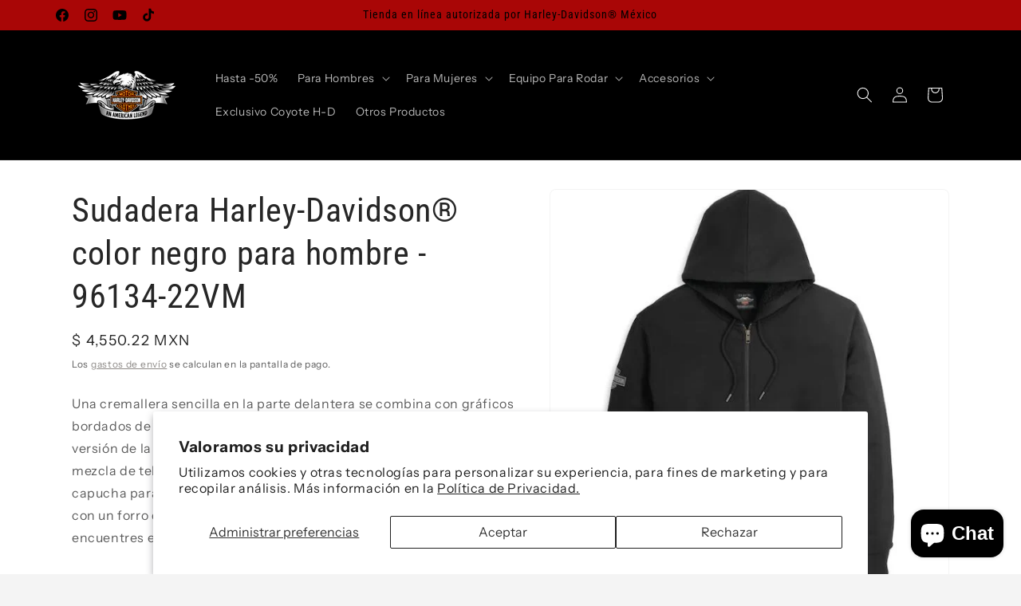

--- FILE ---
content_type: text/html; charset=utf-8
request_url: https://coyotehd-tienda.com/products/mens-chainstitch-embroidery-graphic-zip-front-hoodie-96134-22vm
body_size: 29549
content:
<!doctype html>
<html class="js" lang="es">
  <head>
    <meta charset="utf-8">
    <meta http-equiv="X-UA-Compatible" content="IE=edge">
    <meta name="viewport" content="width=device-width,initial-scale=1">
    <meta name="theme-color" content="">
    <link rel="canonical" href="https://coyotehd-tienda.com/products/mens-chainstitch-embroidery-graphic-zip-front-hoodie-96134-22vm"><link rel="preconnect" href="https://fonts.shopifycdn.com" crossorigin><title>
      Sudadera Harley-Davidson® color negro para hombre - 96134-22VM
 &ndash; Coyote H-D</title>

    
      <meta name="description" content="Una cremallera sencilla en la parte delantera se combina con gráficos bordados de gran tamaño en la espalda para ofrecer una nueva versión de la clásica sudadera con capucha. Fabricada con una mezcla de tela polar de algodón y poliéster, esta sudadera con capucha para hombre tiene un arma secreta en su interior. Cuenta">
    

    

<meta property="og:site_name" content="Coyote H-D">
<meta property="og:url" content="https://coyotehd-tienda.com/products/mens-chainstitch-embroidery-graphic-zip-front-hoodie-96134-22vm">
<meta property="og:title" content="Sudadera Harley-Davidson® color negro para hombre - 96134-22VM">
<meta property="og:type" content="product">
<meta property="og:description" content="Una cremallera sencilla en la parte delantera se combina con gráficos bordados de gran tamaño en la espalda para ofrecer una nueva versión de la clásica sudadera con capucha. Fabricada con una mezcla de tela polar de algodón y poliéster, esta sudadera con capucha para hombre tiene un arma secreta en su interior. Cuenta"><meta property="og:image" content="http://coyotehd-tienda.com/cdn/shop/products/Captura_cf36788f-b2f1-453a-87ee-24f5864dd68c.jpg?v=1653943714">
  <meta property="og:image:secure_url" content="https://coyotehd-tienda.com/cdn/shop/products/Captura_cf36788f-b2f1-453a-87ee-24f5864dd68c.jpg?v=1653943714">
  <meta property="og:image:width" content="570">
  <meta property="og:image:height" content="570"><meta property="og:price:amount" content="4,375.40">
  <meta property="og:price:currency" content="MXN"><meta name="twitter:card" content="summary_large_image">
<meta name="twitter:title" content="Sudadera Harley-Davidson® color negro para hombre - 96134-22VM">
<meta name="twitter:description" content="Una cremallera sencilla en la parte delantera se combina con gráficos bordados de gran tamaño en la espalda para ofrecer una nueva versión de la clásica sudadera con capucha. Fabricada con una mezcla de tela polar de algodón y poliéster, esta sudadera con capucha para hombre tiene un arma secreta en su interior. Cuenta">


    <script src="//coyotehd-tienda.com/cdn/shop/t/6/assets/constants.js?v=132983761750457495441741821928" defer="defer"></script>
    <script src="//coyotehd-tienda.com/cdn/shop/t/6/assets/pubsub.js?v=25310214064522200911741821930" defer="defer"></script>
    <script src="//coyotehd-tienda.com/cdn/shop/t/6/assets/global.js?v=184345515105158409801741821928" defer="defer"></script>
    <script src="//coyotehd-tienda.com/cdn/shop/t/6/assets/details-disclosure.js?v=13653116266235556501741821928" defer="defer"></script>
    <script src="//coyotehd-tienda.com/cdn/shop/t/6/assets/details-modal.js?v=25581673532751508451741821928" defer="defer"></script>
    <script src="//coyotehd-tienda.com/cdn/shop/t/6/assets/search-form.js?v=133129549252120666541741821930" defer="defer"></script><script src="//coyotehd-tienda.com/cdn/shop/t/6/assets/animations.js?v=88693664871331136111741821928" defer="defer"></script><script>window.performance && window.performance.mark && window.performance.mark('shopify.content_for_header.start');</script><meta name="google-site-verification" content="I7zP9IvvT2xc57bmENUl6aJEW6uG_sHRhy3HEKsdl9o">
<meta name="facebook-domain-verification" content="lk884zg61jod3zod75voh0wfivfl6v">
<meta name="facebook-domain-verification" content="ex3058o32324n9nnx5nzb2l0wu0ksv">
<meta id="shopify-digital-wallet" name="shopify-digital-wallet" content="/37667537036/digital_wallets/dialog">
<meta name="shopify-checkout-api-token" content="d034c7a6dc2bd5856473a2e9d041243b">
<meta id="in-context-paypal-metadata" data-shop-id="37667537036" data-venmo-supported="false" data-environment="production" data-locale="es_ES" data-paypal-v4="true" data-currency="MXN">
<link rel="alternate" type="application/json+oembed" href="https://coyotehd-tienda.com/products/mens-chainstitch-embroidery-graphic-zip-front-hoodie-96134-22vm.oembed">
<script async="async" src="/checkouts/internal/preloads.js?locale=es-MX"></script>
<script id="shopify-features" type="application/json">{"accessToken":"d034c7a6dc2bd5856473a2e9d041243b","betas":["rich-media-storefront-analytics"],"domain":"coyotehd-tienda.com","predictiveSearch":true,"shopId":37667537036,"locale":"es"}</script>
<script>var Shopify = Shopify || {};
Shopify.shop = "coyote-h-d.myshopify.com";
Shopify.locale = "es";
Shopify.currency = {"active":"MXN","rate":"1.0"};
Shopify.country = "MX";
Shopify.theme = {"name":"Trade","id":148430389464,"schema_name":"Trade","schema_version":"15.3.0","theme_store_id":2699,"role":"main"};
Shopify.theme.handle = "null";
Shopify.theme.style = {"id":null,"handle":null};
Shopify.cdnHost = "coyotehd-tienda.com/cdn";
Shopify.routes = Shopify.routes || {};
Shopify.routes.root = "/";</script>
<script type="module">!function(o){(o.Shopify=o.Shopify||{}).modules=!0}(window);</script>
<script>!function(o){function n(){var o=[];function n(){o.push(Array.prototype.slice.apply(arguments))}return n.q=o,n}var t=o.Shopify=o.Shopify||{};t.loadFeatures=n(),t.autoloadFeatures=n()}(window);</script>
<script id="shop-js-analytics" type="application/json">{"pageType":"product"}</script>
<script defer="defer" async type="module" src="//coyotehd-tienda.com/cdn/shopifycloud/shop-js/modules/v2/client.init-shop-cart-sync_2Gr3Q33f.es.esm.js"></script>
<script defer="defer" async type="module" src="//coyotehd-tienda.com/cdn/shopifycloud/shop-js/modules/v2/chunk.common_noJfOIa7.esm.js"></script>
<script defer="defer" async type="module" src="//coyotehd-tienda.com/cdn/shopifycloud/shop-js/modules/v2/chunk.modal_Deo2FJQo.esm.js"></script>
<script type="module">
  await import("//coyotehd-tienda.com/cdn/shopifycloud/shop-js/modules/v2/client.init-shop-cart-sync_2Gr3Q33f.es.esm.js");
await import("//coyotehd-tienda.com/cdn/shopifycloud/shop-js/modules/v2/chunk.common_noJfOIa7.esm.js");
await import("//coyotehd-tienda.com/cdn/shopifycloud/shop-js/modules/v2/chunk.modal_Deo2FJQo.esm.js");

  window.Shopify.SignInWithShop?.initShopCartSync?.({"fedCMEnabled":true,"windoidEnabled":true});

</script>
<script>(function() {
  var isLoaded = false;
  function asyncLoad() {
    if (isLoaded) return;
    isLoaded = true;
    var urls = ["https:\/\/s3.amazonaws.com\/conektaapi\/v1.0.0\/js\/conekta_shopify.js?shop=coyote-h-d.myshopify.com","https:\/\/chimpstatic.com\/mcjs-connected\/js\/users\/eee34dd09b9bc3cfccc8e5b68\/00ee84529e28d89581ebc3fac.js?shop=coyote-h-d.myshopify.com","https:\/\/product-labels-pro.bsscommerce.com\/js\/product_label.js?shop=coyote-h-d.myshopify.com","https:\/\/cdn.crazyrocket.io\/widget\/scripts\/crazyrocket.start-cdn.js?id=620d364b117cee126437a7c9\u0026shop=coyote-h-d.myshopify.com","\/\/cdn.shopify.com\/proxy\/df9ab5273ad697601e8f431b99b10111c8e58f61862a19d9a7f814cbcc1d4bd3\/bucket.useifsapp.com\/theme-files-min\/js\/ifs-script-tag-min.js?v=2\u0026shop=coyote-h-d.myshopify.com\u0026sp-cache-control=cHVibGljLCBtYXgtYWdlPTkwMA"];
    for (var i = 0; i < urls.length; i++) {
      var s = document.createElement('script');
      s.type = 'text/javascript';
      s.async = true;
      s.src = urls[i];
      var x = document.getElementsByTagName('script')[0];
      x.parentNode.insertBefore(s, x);
    }
  };
  if(window.attachEvent) {
    window.attachEvent('onload', asyncLoad);
  } else {
    window.addEventListener('load', asyncLoad, false);
  }
})();</script>
<script id="__st">var __st={"a":37667537036,"offset":-21600,"reqid":"2e97a62d-d29a-4fc2-a468-f965ee22ae9c-1769062458","pageurl":"coyotehd-tienda.com\/products\/mens-chainstitch-embroidery-graphic-zip-front-hoodie-96134-22vm","u":"c4f2c26f2268","p":"product","rtyp":"product","rid":7703698964696};</script>
<script>window.ShopifyPaypalV4VisibilityTracking = true;</script>
<script id="captcha-bootstrap">!function(){'use strict';const t='contact',e='account',n='new_comment',o=[[t,t],['blogs',n],['comments',n],[t,'customer']],c=[[e,'customer_login'],[e,'guest_login'],[e,'recover_customer_password'],[e,'create_customer']],r=t=>t.map((([t,e])=>`form[action*='/${t}']:not([data-nocaptcha='true']) input[name='form_type'][value='${e}']`)).join(','),a=t=>()=>t?[...document.querySelectorAll(t)].map((t=>t.form)):[];function s(){const t=[...o],e=r(t);return a(e)}const i='password',u='form_key',d=['recaptcha-v3-token','g-recaptcha-response','h-captcha-response',i],f=()=>{try{return window.sessionStorage}catch{return}},m='__shopify_v',_=t=>t.elements[u];function p(t,e,n=!1){try{const o=window.sessionStorage,c=JSON.parse(o.getItem(e)),{data:r}=function(t){const{data:e,action:n}=t;return t[m]||n?{data:e,action:n}:{data:t,action:n}}(c);for(const[e,n]of Object.entries(r))t.elements[e]&&(t.elements[e].value=n);n&&o.removeItem(e)}catch(o){console.error('form repopulation failed',{error:o})}}const l='form_type',E='cptcha';function T(t){t.dataset[E]=!0}const w=window,h=w.document,L='Shopify',v='ce_forms',y='captcha';let A=!1;((t,e)=>{const n=(g='f06e6c50-85a8-45c8-87d0-21a2b65856fe',I='https://cdn.shopify.com/shopifycloud/storefront-forms-hcaptcha/ce_storefront_forms_captcha_hcaptcha.v1.5.2.iife.js',D={infoText:'Protegido por hCaptcha',privacyText:'Privacidad',termsText:'Términos'},(t,e,n)=>{const o=w[L][v],c=o.bindForm;if(c)return c(t,g,e,D).then(n);var r;o.q.push([[t,g,e,D],n]),r=I,A||(h.body.append(Object.assign(h.createElement('script'),{id:'captcha-provider',async:!0,src:r})),A=!0)});var g,I,D;w[L]=w[L]||{},w[L][v]=w[L][v]||{},w[L][v].q=[],w[L][y]=w[L][y]||{},w[L][y].protect=function(t,e){n(t,void 0,e),T(t)},Object.freeze(w[L][y]),function(t,e,n,w,h,L){const[v,y,A,g]=function(t,e,n){const i=e?o:[],u=t?c:[],d=[...i,...u],f=r(d),m=r(i),_=r(d.filter((([t,e])=>n.includes(e))));return[a(f),a(m),a(_),s()]}(w,h,L),I=t=>{const e=t.target;return e instanceof HTMLFormElement?e:e&&e.form},D=t=>v().includes(t);t.addEventListener('submit',(t=>{const e=I(t);if(!e)return;const n=D(e)&&!e.dataset.hcaptchaBound&&!e.dataset.recaptchaBound,o=_(e),c=g().includes(e)&&(!o||!o.value);(n||c)&&t.preventDefault(),c&&!n&&(function(t){try{if(!f())return;!function(t){const e=f();if(!e)return;const n=_(t);if(!n)return;const o=n.value;o&&e.removeItem(o)}(t);const e=Array.from(Array(32),(()=>Math.random().toString(36)[2])).join('');!function(t,e){_(t)||t.append(Object.assign(document.createElement('input'),{type:'hidden',name:u})),t.elements[u].value=e}(t,e),function(t,e){const n=f();if(!n)return;const o=[...t.querySelectorAll(`input[type='${i}']`)].map((({name:t})=>t)),c=[...d,...o],r={};for(const[a,s]of new FormData(t).entries())c.includes(a)||(r[a]=s);n.setItem(e,JSON.stringify({[m]:1,action:t.action,data:r}))}(t,e)}catch(e){console.error('failed to persist form',e)}}(e),e.submit())}));const S=(t,e)=>{t&&!t.dataset[E]&&(n(t,e.some((e=>e===t))),T(t))};for(const o of['focusin','change'])t.addEventListener(o,(t=>{const e=I(t);D(e)&&S(e,y())}));const B=e.get('form_key'),M=e.get(l),P=B&&M;t.addEventListener('DOMContentLoaded',(()=>{const t=y();if(P)for(const e of t)e.elements[l].value===M&&p(e,B);[...new Set([...A(),...v().filter((t=>'true'===t.dataset.shopifyCaptcha))])].forEach((e=>S(e,t)))}))}(h,new URLSearchParams(w.location.search),n,t,e,['guest_login'])})(!0,!0)}();</script>
<script integrity="sha256-4kQ18oKyAcykRKYeNunJcIwy7WH5gtpwJnB7kiuLZ1E=" data-source-attribution="shopify.loadfeatures" defer="defer" src="//coyotehd-tienda.com/cdn/shopifycloud/storefront/assets/storefront/load_feature-a0a9edcb.js" crossorigin="anonymous"></script>
<script data-source-attribution="shopify.dynamic_checkout.dynamic.init">var Shopify=Shopify||{};Shopify.PaymentButton=Shopify.PaymentButton||{isStorefrontPortableWallets:!0,init:function(){window.Shopify.PaymentButton.init=function(){};var t=document.createElement("script");t.src="https://coyotehd-tienda.com/cdn/shopifycloud/portable-wallets/latest/portable-wallets.es.js",t.type="module",document.head.appendChild(t)}};
</script>
<script data-source-attribution="shopify.dynamic_checkout.buyer_consent">
  function portableWalletsHideBuyerConsent(e){var t=document.getElementById("shopify-buyer-consent"),n=document.getElementById("shopify-subscription-policy-button");t&&n&&(t.classList.add("hidden"),t.setAttribute("aria-hidden","true"),n.removeEventListener("click",e))}function portableWalletsShowBuyerConsent(e){var t=document.getElementById("shopify-buyer-consent"),n=document.getElementById("shopify-subscription-policy-button");t&&n&&(t.classList.remove("hidden"),t.removeAttribute("aria-hidden"),n.addEventListener("click",e))}window.Shopify?.PaymentButton&&(window.Shopify.PaymentButton.hideBuyerConsent=portableWalletsHideBuyerConsent,window.Shopify.PaymentButton.showBuyerConsent=portableWalletsShowBuyerConsent);
</script>
<script data-source-attribution="shopify.dynamic_checkout.cart.bootstrap">document.addEventListener("DOMContentLoaded",(function(){function t(){return document.querySelector("shopify-accelerated-checkout-cart, shopify-accelerated-checkout")}if(t())Shopify.PaymentButton.init();else{new MutationObserver((function(e,n){t()&&(Shopify.PaymentButton.init(),n.disconnect())})).observe(document.body,{childList:!0,subtree:!0})}}));
</script>
<script id='scb4127' type='text/javascript' async='' src='https://coyotehd-tienda.com/cdn/shopifycloud/privacy-banner/storefront-banner.js'></script><link id="shopify-accelerated-checkout-styles" rel="stylesheet" media="screen" href="https://coyotehd-tienda.com/cdn/shopifycloud/portable-wallets/latest/accelerated-checkout-backwards-compat.css" crossorigin="anonymous">
<style id="shopify-accelerated-checkout-cart">
        #shopify-buyer-consent {
  margin-top: 1em;
  display: inline-block;
  width: 100%;
}

#shopify-buyer-consent.hidden {
  display: none;
}

#shopify-subscription-policy-button {
  background: none;
  border: none;
  padding: 0;
  text-decoration: underline;
  font-size: inherit;
  cursor: pointer;
}

#shopify-subscription-policy-button::before {
  box-shadow: none;
}

      </style>
<script id="sections-script" data-sections="header" defer="defer" src="//coyotehd-tienda.com/cdn/shop/t/6/compiled_assets/scripts.js?v=785"></script>
<script>window.performance && window.performance.mark && window.performance.mark('shopify.content_for_header.end');</script>


    <style data-shopify>
      @font-face {
  font-family: "Instrument Sans";
  font-weight: 400;
  font-style: normal;
  font-display: swap;
  src: url("//coyotehd-tienda.com/cdn/fonts/instrument_sans/instrumentsans_n4.db86542ae5e1596dbdb28c279ae6c2086c4c5bfa.woff2") format("woff2"),
       url("//coyotehd-tienda.com/cdn/fonts/instrument_sans/instrumentsans_n4.510f1b081e58d08c30978f465518799851ef6d8b.woff") format("woff");
}

      @font-face {
  font-family: "Instrument Sans";
  font-weight: 700;
  font-style: normal;
  font-display: swap;
  src: url("//coyotehd-tienda.com/cdn/fonts/instrument_sans/instrumentsans_n7.e4ad9032e203f9a0977786c356573ced65a7419a.woff2") format("woff2"),
       url("//coyotehd-tienda.com/cdn/fonts/instrument_sans/instrumentsans_n7.b9e40f166fb7639074ba34738101a9d2990bb41a.woff") format("woff");
}

      @font-face {
  font-family: "Instrument Sans";
  font-weight: 400;
  font-style: italic;
  font-display: swap;
  src: url("//coyotehd-tienda.com/cdn/fonts/instrument_sans/instrumentsans_i4.028d3c3cd8d085648c808ceb20cd2fd1eb3560e5.woff2") format("woff2"),
       url("//coyotehd-tienda.com/cdn/fonts/instrument_sans/instrumentsans_i4.7e90d82df8dee29a99237cd19cc529d2206706a2.woff") format("woff");
}

      @font-face {
  font-family: "Instrument Sans";
  font-weight: 700;
  font-style: italic;
  font-display: swap;
  src: url("//coyotehd-tienda.com/cdn/fonts/instrument_sans/instrumentsans_i7.d6063bb5d8f9cbf96eace9e8801697c54f363c6a.woff2") format("woff2"),
       url("//coyotehd-tienda.com/cdn/fonts/instrument_sans/instrumentsans_i7.ce33afe63f8198a3ac4261b826b560103542cd36.woff") format("woff");
}

      @font-face {
  font-family: "Roboto Condensed";
  font-weight: 400;
  font-style: normal;
  font-display: swap;
  src: url("//coyotehd-tienda.com/cdn/fonts/roboto_condensed/robotocondensed_n4.01812de96ca5a5e9d19bef3ca9cc80dd1bf6c8b8.woff2") format("woff2"),
       url("//coyotehd-tienda.com/cdn/fonts/roboto_condensed/robotocondensed_n4.3930e6ddba458dc3cb725a82a2668eac3c63c104.woff") format("woff");
}


      
        :root,
        .color-scheme-1 {
          --color-background: 244,244,244;
        
          --gradient-background: #f4f4f4;
        

        

        --color-foreground: 43,44,45;
        --color-background-contrast: 180,180,180;
        --color-shadow: 0,17,40;
        --color-button: 183,172,162;
        --color-button-text: 38,38,38;
        --color-secondary-button: 244,244,244;
        --color-secondary-button-text: 0,17,40;
        --color-link: 0,17,40;
        --color-badge-foreground: 43,44,45;
        --color-badge-background: 244,244,244;
        --color-badge-border: 43,44,45;
        --payment-terms-background-color: rgb(244 244 244);
      }
      
        
        .color-scheme-2 {
          --color-background: 255,255,255;
        
          --gradient-background: #ffffff;
        

        

        --color-foreground: 38,38,38;
        --color-background-contrast: 191,191,191;
        --color-shadow: 0,17,40;
        --color-button: 121,112,104;
        --color-button-text: 255,255,255;
        --color-secondary-button: 255,255,255;
        --color-secondary-button-text: 121,117,114;
        --color-link: 121,117,114;
        --color-badge-foreground: 38,38,38;
        --color-badge-background: 255,255,255;
        --color-badge-border: 38,38,38;
        --payment-terms-background-color: rgb(255 255 255);
      }
      
        
        .color-scheme-3 {
          --color-background: 194,183,172;
        
          --gradient-background: #c2b7ac;
        

        

        --color-foreground: 38,38,38;
        --color-background-contrast: 137,119,101;
        --color-shadow: 0,17,40;
        --color-button: 253,253,253;
        --color-button-text: 38,38,38;
        --color-secondary-button: 194,183,172;
        --color-secondary-button-text: 84,72,60;
        --color-link: 84,72,60;
        --color-badge-foreground: 38,38,38;
        --color-badge-background: 194,183,172;
        --color-badge-border: 38,38,38;
        --payment-terms-background-color: rgb(194 183 172);
      }
      
        
        .color-scheme-4 {
          --color-background: 28,34,40;
        
          --gradient-background: #1c2228;
        

        

        --color-foreground: 255,255,255;
        --color-background-contrast: 39,47,55;
        --color-shadow: 0,17,40;
        --color-button: 255,255,255;
        --color-button-text: 0,17,40;
        --color-secondary-button: 28,34,40;
        --color-secondary-button-text: 255,255,255;
        --color-link: 255,255,255;
        --color-badge-foreground: 255,255,255;
        --color-badge-background: 28,34,40;
        --color-badge-border: 255,255,255;
        --payment-terms-background-color: rgb(28 34 40);
      }
      
        
        .color-scheme-5 {
          --color-background: 50,56,65;
        
          --gradient-background: #323841;
        

        

        --color-foreground: 255,255,255;
        --color-background-contrast: 61,68,79;
        --color-shadow: 0,17,40;
        --color-button: 183,172,162;
        --color-button-text: 38,38,38;
        --color-secondary-button: 50,56,65;
        --color-secondary-button-text: 255,255,255;
        --color-link: 255,255,255;
        --color-badge-foreground: 255,255,255;
        --color-badge-background: 50,56,65;
        --color-badge-border: 255,255,255;
        --payment-terms-background-color: rgb(50 56 65);
      }
      
        
        .color-scheme-f84fa96a-2d3f-4043-90f7-cb7dd6de5cb4 {
          --color-background: 0,0,0;
        
          --gradient-background: #000000;
        

        

        --color-foreground: 244,244,244;
        --color-background-contrast: 128,128,128;
        --color-shadow: 0,17,40;
        --color-button: 239,118,0;
        --color-button-text: 244,244,244;
        --color-secondary-button: 0,0,0;
        --color-secondary-button-text: 244,244,244;
        --color-link: 244,244,244;
        --color-badge-foreground: 244,244,244;
        --color-badge-background: 0,0,0;
        --color-badge-border: 244,244,244;
        --payment-terms-background-color: rgb(0 0 0);
      }
      
        
        .color-scheme-03dcf471-c68e-4a08-89e2-6d2ab0589442 {
          --color-background: 169,6,6;
        
          --gradient-background: #a90606;
        

        

        --color-foreground: 0,0,0;
        --color-background-contrast: 194,7,7;
        --color-shadow: 0,17,40;
        --color-button: 183,172,162;
        --color-button-text: 38,38,38;
        --color-secondary-button: 169,6,6;
        --color-secondary-button-text: 0,17,40;
        --color-link: 0,17,40;
        --color-badge-foreground: 0,0,0;
        --color-badge-background: 169,6,6;
        --color-badge-border: 0,0,0;
        --payment-terms-background-color: rgb(169 6 6);
      }
      

      body, .color-scheme-1, .color-scheme-2, .color-scheme-3, .color-scheme-4, .color-scheme-5, .color-scheme-f84fa96a-2d3f-4043-90f7-cb7dd6de5cb4, .color-scheme-03dcf471-c68e-4a08-89e2-6d2ab0589442 {
        color: rgba(var(--color-foreground), 0.75);
        background-color: rgb(var(--color-background));
      }

      :root {
        --font-body-family: "Instrument Sans", sans-serif;
        --font-body-style: normal;
        --font-body-weight: 400;
        --font-body-weight-bold: 700;

        --font-heading-family: "Roboto Condensed", sans-serif;
        --font-heading-style: normal;
        --font-heading-weight: 400;

        --font-body-scale: 1.0;
        --font-heading-scale: 1.05;

        --media-padding: px;
        --media-border-opacity: 0.05;
        --media-border-width: 1px;
        --media-radius: 8px;
        --media-shadow-opacity: 0.0;
        --media-shadow-horizontal-offset: 0px;
        --media-shadow-vertical-offset: 4px;
        --media-shadow-blur-radius: 5px;
        --media-shadow-visible: 0;

        --page-width: 120rem;
        --page-width-margin: 0rem;

        --product-card-image-padding: 0.0rem;
        --product-card-corner-radius: 0.8rem;
        --product-card-text-alignment: left;
        --product-card-border-width: 0.0rem;
        --product-card-border-opacity: 0.1;
        --product-card-shadow-opacity: 0.0;
        --product-card-shadow-visible: 0;
        --product-card-shadow-horizontal-offset: 0.0rem;
        --product-card-shadow-vertical-offset: 0.4rem;
        --product-card-shadow-blur-radius: 0.5rem;

        --collection-card-image-padding: 0.0rem;
        --collection-card-corner-radius: 0.8rem;
        --collection-card-text-alignment: left;
        --collection-card-border-width: 0.0rem;
        --collection-card-border-opacity: 0.1;
        --collection-card-shadow-opacity: 0.0;
        --collection-card-shadow-visible: 0;
        --collection-card-shadow-horizontal-offset: 0.0rem;
        --collection-card-shadow-vertical-offset: 0.4rem;
        --collection-card-shadow-blur-radius: 0.5rem;

        --blog-card-image-padding: 0.0rem;
        --blog-card-corner-radius: 0.8rem;
        --blog-card-text-alignment: left;
        --blog-card-border-width: 0.0rem;
        --blog-card-border-opacity: 0.1;
        --blog-card-shadow-opacity: 0.0;
        --blog-card-shadow-visible: 0;
        --blog-card-shadow-horizontal-offset: 0.0rem;
        --blog-card-shadow-vertical-offset: 0.4rem;
        --blog-card-shadow-blur-radius: 0.5rem;

        --badge-corner-radius: 4.0rem;

        --popup-border-width: 1px;
        --popup-border-opacity: 0.1;
        --popup-corner-radius: 8px;
        --popup-shadow-opacity: 0.05;
        --popup-shadow-horizontal-offset: 0px;
        --popup-shadow-vertical-offset: 4px;
        --popup-shadow-blur-radius: 5px;

        --drawer-border-width: 1px;
        --drawer-border-opacity: 0.1;
        --drawer-shadow-opacity: 0.0;
        --drawer-shadow-horizontal-offset: 0px;
        --drawer-shadow-vertical-offset: 4px;
        --drawer-shadow-blur-radius: 5px;

        --spacing-sections-desktop: 0px;
        --spacing-sections-mobile: 0px;

        --grid-desktop-vertical-spacing: 12px;
        --grid-desktop-horizontal-spacing: 12px;
        --grid-mobile-vertical-spacing: 6px;
        --grid-mobile-horizontal-spacing: 6px;

        --text-boxes-border-opacity: 0.1;
        --text-boxes-border-width: 0px;
        --text-boxes-radius: 8px;
        --text-boxes-shadow-opacity: 0.0;
        --text-boxes-shadow-visible: 0;
        --text-boxes-shadow-horizontal-offset: 0px;
        --text-boxes-shadow-vertical-offset: 4px;
        --text-boxes-shadow-blur-radius: 5px;

        --buttons-radius: 6px;
        --buttons-radius-outset: 7px;
        --buttons-border-width: 1px;
        --buttons-border-opacity: 0.25;
        --buttons-shadow-opacity: 0.0;
        --buttons-shadow-visible: 0;
        --buttons-shadow-horizontal-offset: 0px;
        --buttons-shadow-vertical-offset: 4px;
        --buttons-shadow-blur-radius: 5px;
        --buttons-border-offset: 0.3px;

        --inputs-radius: 6px;
        --inputs-border-width: 1px;
        --inputs-border-opacity: 0.55;
        --inputs-shadow-opacity: 0.0;
        --inputs-shadow-horizontal-offset: 0px;
        --inputs-margin-offset: 0px;
        --inputs-shadow-vertical-offset: 4px;
        --inputs-shadow-blur-radius: 5px;
        --inputs-radius-outset: 7px;

        --variant-pills-radius: 40px;
        --variant-pills-border-width: 1px;
        --variant-pills-border-opacity: 0.3;
        --variant-pills-shadow-opacity: 0.0;
        --variant-pills-shadow-horizontal-offset: 0px;
        --variant-pills-shadow-vertical-offset: 4px;
        --variant-pills-shadow-blur-radius: 5px;
      }

      *,
      *::before,
      *::after {
        box-sizing: inherit;
      }

      html {
        box-sizing: border-box;
        font-size: calc(var(--font-body-scale) * 62.5%);
        height: 100%;
      }

      body {
        display: grid;
        grid-template-rows: auto auto 1fr auto;
        grid-template-columns: 100%;
        min-height: 100%;
        margin: 0;
        font-size: 1.5rem;
        letter-spacing: 0.06rem;
        line-height: calc(1 + 0.8 / var(--font-body-scale));
        font-family: var(--font-body-family);
        font-style: var(--font-body-style);
        font-weight: var(--font-body-weight);
      }

      @media screen and (min-width: 750px) {
        body {
          font-size: 1.6rem;
        }
      }
    </style>

    <link href="//coyotehd-tienda.com/cdn/shop/t/6/assets/base.css?v=159841507637079171801741821928" rel="stylesheet" type="text/css" media="all" />
    <link rel="stylesheet" href="//coyotehd-tienda.com/cdn/shop/t/6/assets/component-cart-items.css?v=123238115697927560811741821928" media="print" onload="this.media='all'">
      <link rel="preload" as="font" href="//coyotehd-tienda.com/cdn/fonts/instrument_sans/instrumentsans_n4.db86542ae5e1596dbdb28c279ae6c2086c4c5bfa.woff2" type="font/woff2" crossorigin>
      

      <link rel="preload" as="font" href="//coyotehd-tienda.com/cdn/fonts/roboto_condensed/robotocondensed_n4.01812de96ca5a5e9d19bef3ca9cc80dd1bf6c8b8.woff2" type="font/woff2" crossorigin>
      
<link
        rel="stylesheet"
        href="//coyotehd-tienda.com/cdn/shop/t/6/assets/component-predictive-search.css?v=118923337488134913561741821928"
        media="print"
        onload="this.media='all'"
      ><script>
      if (Shopify.designMode) {
        document.documentElement.classList.add('shopify-design-mode');
      }
    </script>
  <script src="https://cdn.shopify.com/extensions/e8878072-2f6b-4e89-8082-94b04320908d/inbox-1254/assets/inbox-chat-loader.js" type="text/javascript" defer="defer"></script>
<link href="https://monorail-edge.shopifysvc.com" rel="dns-prefetch">
<script>(function(){if ("sendBeacon" in navigator && "performance" in window) {try {var session_token_from_headers = performance.getEntriesByType('navigation')[0].serverTiming.find(x => x.name == '_s').description;} catch {var session_token_from_headers = undefined;}var session_cookie_matches = document.cookie.match(/_shopify_s=([^;]*)/);var session_token_from_cookie = session_cookie_matches && session_cookie_matches.length === 2 ? session_cookie_matches[1] : "";var session_token = session_token_from_headers || session_token_from_cookie || "";function handle_abandonment_event(e) {var entries = performance.getEntries().filter(function(entry) {return /monorail-edge.shopifysvc.com/.test(entry.name);});if (!window.abandonment_tracked && entries.length === 0) {window.abandonment_tracked = true;var currentMs = Date.now();var navigation_start = performance.timing.navigationStart;var payload = {shop_id: 37667537036,url: window.location.href,navigation_start,duration: currentMs - navigation_start,session_token,page_type: "product"};window.navigator.sendBeacon("https://monorail-edge.shopifysvc.com/v1/produce", JSON.stringify({schema_id: "online_store_buyer_site_abandonment/1.1",payload: payload,metadata: {event_created_at_ms: currentMs,event_sent_at_ms: currentMs}}));}}window.addEventListener('pagehide', handle_abandonment_event);}}());</script>
<script id="web-pixels-manager-setup">(function e(e,d,r,n,o){if(void 0===o&&(o={}),!Boolean(null===(a=null===(i=window.Shopify)||void 0===i?void 0:i.analytics)||void 0===a?void 0:a.replayQueue)){var i,a;window.Shopify=window.Shopify||{};var t=window.Shopify;t.analytics=t.analytics||{};var s=t.analytics;s.replayQueue=[],s.publish=function(e,d,r){return s.replayQueue.push([e,d,r]),!0};try{self.performance.mark("wpm:start")}catch(e){}var l=function(){var e={modern:/Edge?\/(1{2}[4-9]|1[2-9]\d|[2-9]\d{2}|\d{4,})\.\d+(\.\d+|)|Firefox\/(1{2}[4-9]|1[2-9]\d|[2-9]\d{2}|\d{4,})\.\d+(\.\d+|)|Chrom(ium|e)\/(9{2}|\d{3,})\.\d+(\.\d+|)|(Maci|X1{2}).+ Version\/(15\.\d+|(1[6-9]|[2-9]\d|\d{3,})\.\d+)([,.]\d+|)( \(\w+\)|)( Mobile\/\w+|) Safari\/|Chrome.+OPR\/(9{2}|\d{3,})\.\d+\.\d+|(CPU[ +]OS|iPhone[ +]OS|CPU[ +]iPhone|CPU IPhone OS|CPU iPad OS)[ +]+(15[._]\d+|(1[6-9]|[2-9]\d|\d{3,})[._]\d+)([._]\d+|)|Android:?[ /-](13[3-9]|1[4-9]\d|[2-9]\d{2}|\d{4,})(\.\d+|)(\.\d+|)|Android.+Firefox\/(13[5-9]|1[4-9]\d|[2-9]\d{2}|\d{4,})\.\d+(\.\d+|)|Android.+Chrom(ium|e)\/(13[3-9]|1[4-9]\d|[2-9]\d{2}|\d{4,})\.\d+(\.\d+|)|SamsungBrowser\/([2-9]\d|\d{3,})\.\d+/,legacy:/Edge?\/(1[6-9]|[2-9]\d|\d{3,})\.\d+(\.\d+|)|Firefox\/(5[4-9]|[6-9]\d|\d{3,})\.\d+(\.\d+|)|Chrom(ium|e)\/(5[1-9]|[6-9]\d|\d{3,})\.\d+(\.\d+|)([\d.]+$|.*Safari\/(?![\d.]+ Edge\/[\d.]+$))|(Maci|X1{2}).+ Version\/(10\.\d+|(1[1-9]|[2-9]\d|\d{3,})\.\d+)([,.]\d+|)( \(\w+\)|)( Mobile\/\w+|) Safari\/|Chrome.+OPR\/(3[89]|[4-9]\d|\d{3,})\.\d+\.\d+|(CPU[ +]OS|iPhone[ +]OS|CPU[ +]iPhone|CPU IPhone OS|CPU iPad OS)[ +]+(10[._]\d+|(1[1-9]|[2-9]\d|\d{3,})[._]\d+)([._]\d+|)|Android:?[ /-](13[3-9]|1[4-9]\d|[2-9]\d{2}|\d{4,})(\.\d+|)(\.\d+|)|Mobile Safari.+OPR\/([89]\d|\d{3,})\.\d+\.\d+|Android.+Firefox\/(13[5-9]|1[4-9]\d|[2-9]\d{2}|\d{4,})\.\d+(\.\d+|)|Android.+Chrom(ium|e)\/(13[3-9]|1[4-9]\d|[2-9]\d{2}|\d{4,})\.\d+(\.\d+|)|Android.+(UC? ?Browser|UCWEB|U3)[ /]?(15\.([5-9]|\d{2,})|(1[6-9]|[2-9]\d|\d{3,})\.\d+)\.\d+|SamsungBrowser\/(5\.\d+|([6-9]|\d{2,})\.\d+)|Android.+MQ{2}Browser\/(14(\.(9|\d{2,})|)|(1[5-9]|[2-9]\d|\d{3,})(\.\d+|))(\.\d+|)|K[Aa][Ii]OS\/(3\.\d+|([4-9]|\d{2,})\.\d+)(\.\d+|)/},d=e.modern,r=e.legacy,n=navigator.userAgent;return n.match(d)?"modern":n.match(r)?"legacy":"unknown"}(),u="modern"===l?"modern":"legacy",c=(null!=n?n:{modern:"",legacy:""})[u],f=function(e){return[e.baseUrl,"/wpm","/b",e.hashVersion,"modern"===e.buildTarget?"m":"l",".js"].join("")}({baseUrl:d,hashVersion:r,buildTarget:u}),m=function(e){var d=e.version,r=e.bundleTarget,n=e.surface,o=e.pageUrl,i=e.monorailEndpoint;return{emit:function(e){var a=e.status,t=e.errorMsg,s=(new Date).getTime(),l=JSON.stringify({metadata:{event_sent_at_ms:s},events:[{schema_id:"web_pixels_manager_load/3.1",payload:{version:d,bundle_target:r,page_url:o,status:a,surface:n,error_msg:t},metadata:{event_created_at_ms:s}}]});if(!i)return console&&console.warn&&console.warn("[Web Pixels Manager] No Monorail endpoint provided, skipping logging."),!1;try{return self.navigator.sendBeacon.bind(self.navigator)(i,l)}catch(e){}var u=new XMLHttpRequest;try{return u.open("POST",i,!0),u.setRequestHeader("Content-Type","text/plain"),u.send(l),!0}catch(e){return console&&console.warn&&console.warn("[Web Pixels Manager] Got an unhandled error while logging to Monorail."),!1}}}}({version:r,bundleTarget:l,surface:e.surface,pageUrl:self.location.href,monorailEndpoint:e.monorailEndpoint});try{o.browserTarget=l,function(e){var d=e.src,r=e.async,n=void 0===r||r,o=e.onload,i=e.onerror,a=e.sri,t=e.scriptDataAttributes,s=void 0===t?{}:t,l=document.createElement("script"),u=document.querySelector("head"),c=document.querySelector("body");if(l.async=n,l.src=d,a&&(l.integrity=a,l.crossOrigin="anonymous"),s)for(var f in s)if(Object.prototype.hasOwnProperty.call(s,f))try{l.dataset[f]=s[f]}catch(e){}if(o&&l.addEventListener("load",o),i&&l.addEventListener("error",i),u)u.appendChild(l);else{if(!c)throw new Error("Did not find a head or body element to append the script");c.appendChild(l)}}({src:f,async:!0,onload:function(){if(!function(){var e,d;return Boolean(null===(d=null===(e=window.Shopify)||void 0===e?void 0:e.analytics)||void 0===d?void 0:d.initialized)}()){var d=window.webPixelsManager.init(e)||void 0;if(d){var r=window.Shopify.analytics;r.replayQueue.forEach((function(e){var r=e[0],n=e[1],o=e[2];d.publishCustomEvent(r,n,o)})),r.replayQueue=[],r.publish=d.publishCustomEvent,r.visitor=d.visitor,r.initialized=!0}}},onerror:function(){return m.emit({status:"failed",errorMsg:"".concat(f," has failed to load")})},sri:function(e){var d=/^sha384-[A-Za-z0-9+/=]+$/;return"string"==typeof e&&d.test(e)}(c)?c:"",scriptDataAttributes:o}),m.emit({status:"loading"})}catch(e){m.emit({status:"failed",errorMsg:(null==e?void 0:e.message)||"Unknown error"})}}})({shopId: 37667537036,storefrontBaseUrl: "https://coyotehd-tienda.com",extensionsBaseUrl: "https://extensions.shopifycdn.com/cdn/shopifycloud/web-pixels-manager",monorailEndpoint: "https://monorail-edge.shopifysvc.com/unstable/produce_batch",surface: "storefront-renderer",enabledBetaFlags: ["2dca8a86"],webPixelsConfigList: [{"id":"980648152","configuration":"{\"webPixelName\":\"Judge.me\"}","eventPayloadVersion":"v1","runtimeContext":"STRICT","scriptVersion":"34ad157958823915625854214640f0bf","type":"APP","apiClientId":683015,"privacyPurposes":["ANALYTICS"],"dataSharingAdjustments":{"protectedCustomerApprovalScopes":["read_customer_email","read_customer_name","read_customer_personal_data","read_customer_phone"]}},{"id":"461439192","configuration":"{\"config\":\"{\\\"pixel_id\\\":\\\"G-SG2MMESCDB\\\",\\\"target_country\\\":\\\"MX\\\",\\\"gtag_events\\\":[{\\\"type\\\":\\\"search\\\",\\\"action_label\\\":[\\\"G-SG2MMESCDB\\\",\\\"AW-622737932\\\/n0AwCNTPgu0BEIz0-KgC\\\"]},{\\\"type\\\":\\\"begin_checkout\\\",\\\"action_label\\\":[\\\"G-SG2MMESCDB\\\",\\\"AW-622737932\\\/3o8mCNHPgu0BEIz0-KgC\\\"]},{\\\"type\\\":\\\"view_item\\\",\\\"action_label\\\":[\\\"G-SG2MMESCDB\\\",\\\"AW-622737932\\\/hCoXCMvPgu0BEIz0-KgC\\\",\\\"MC-5H0JFBMTQL\\\"]},{\\\"type\\\":\\\"purchase\\\",\\\"action_label\\\":[\\\"G-SG2MMESCDB\\\",\\\"AW-622737932\\\/6hDBCMjPgu0BEIz0-KgC\\\",\\\"MC-5H0JFBMTQL\\\"]},{\\\"type\\\":\\\"page_view\\\",\\\"action_label\\\":[\\\"G-SG2MMESCDB\\\",\\\"AW-622737932\\\/3to1CMXPgu0BEIz0-KgC\\\",\\\"MC-5H0JFBMTQL\\\"]},{\\\"type\\\":\\\"add_payment_info\\\",\\\"action_label\\\":[\\\"G-SG2MMESCDB\\\",\\\"AW-622737932\\\/qY5kCNfPgu0BEIz0-KgC\\\"]},{\\\"type\\\":\\\"add_to_cart\\\",\\\"action_label\\\":[\\\"G-SG2MMESCDB\\\",\\\"AW-622737932\\\/ctnJCM7Pgu0BEIz0-KgC\\\"]}],\\\"enable_monitoring_mode\\\":false}\"}","eventPayloadVersion":"v1","runtimeContext":"OPEN","scriptVersion":"b2a88bafab3e21179ed38636efcd8a93","type":"APP","apiClientId":1780363,"privacyPurposes":[],"dataSharingAdjustments":{"protectedCustomerApprovalScopes":["read_customer_address","read_customer_email","read_customer_name","read_customer_personal_data","read_customer_phone"]}},{"id":"129695960","configuration":"{\"pixel_id\":\"3331340526897949\",\"pixel_type\":\"facebook_pixel\",\"metaapp_system_user_token\":\"-\"}","eventPayloadVersion":"v1","runtimeContext":"OPEN","scriptVersion":"ca16bc87fe92b6042fbaa3acc2fbdaa6","type":"APP","apiClientId":2329312,"privacyPurposes":["ANALYTICS","MARKETING","SALE_OF_DATA"],"dataSharingAdjustments":{"protectedCustomerApprovalScopes":["read_customer_address","read_customer_email","read_customer_name","read_customer_personal_data","read_customer_phone"]}},{"id":"99025112","configuration":"{\"tagID\":\"2612770018157\"}","eventPayloadVersion":"v1","runtimeContext":"STRICT","scriptVersion":"18031546ee651571ed29edbe71a3550b","type":"APP","apiClientId":3009811,"privacyPurposes":["ANALYTICS","MARKETING","SALE_OF_DATA"],"dataSharingAdjustments":{"protectedCustomerApprovalScopes":["read_customer_address","read_customer_email","read_customer_name","read_customer_personal_data","read_customer_phone"]}},{"id":"shopify-app-pixel","configuration":"{}","eventPayloadVersion":"v1","runtimeContext":"STRICT","scriptVersion":"0450","apiClientId":"shopify-pixel","type":"APP","privacyPurposes":["ANALYTICS","MARKETING"]},{"id":"shopify-custom-pixel","eventPayloadVersion":"v1","runtimeContext":"LAX","scriptVersion":"0450","apiClientId":"shopify-pixel","type":"CUSTOM","privacyPurposes":["ANALYTICS","MARKETING"]}],isMerchantRequest: false,initData: {"shop":{"name":"Coyote H-D","paymentSettings":{"currencyCode":"MXN"},"myshopifyDomain":"coyote-h-d.myshopify.com","countryCode":"MX","storefrontUrl":"https:\/\/coyotehd-tienda.com"},"customer":null,"cart":null,"checkout":null,"productVariants":[{"price":{"amount":4375.4,"currencyCode":"MXN"},"product":{"title":"Sudadera Harley-Davidson® color negro para hombre - 96134-22VM","vendor":"Harley-Davidson®","id":"7703698964696","untranslatedTitle":"Sudadera Harley-Davidson® color negro para hombre - 96134-22VM","url":"\/products\/mens-chainstitch-embroidery-graphic-zip-front-hoodie-96134-22vm","type":""},"id":"42912060834008","image":{"src":"\/\/coyotehd-tienda.com\/cdn\/shop\/products\/Captura_cf36788f-b2f1-453a-87ee-24f5864dd68c.jpg?v=1653943714"},"sku":"96134-22VM\/000S","title":"S","untranslatedTitle":"S"},{"price":{"amount":4375.4,"currencyCode":"MXN"},"product":{"title":"Sudadera Harley-Davidson® color negro para hombre - 96134-22VM","vendor":"Harley-Davidson®","id":"7703698964696","untranslatedTitle":"Sudadera Harley-Davidson® color negro para hombre - 96134-22VM","url":"\/products\/mens-chainstitch-embroidery-graphic-zip-front-hoodie-96134-22vm","type":""},"id":"42912060866776","image":{"src":"\/\/coyotehd-tienda.com\/cdn\/shop\/products\/Captura_cf36788f-b2f1-453a-87ee-24f5864dd68c.jpg?v=1653943714"},"sku":"96134-22VM\/000M","title":"M","untranslatedTitle":"M"},{"price":{"amount":4375.4,"currencyCode":"MXN"},"product":{"title":"Sudadera Harley-Davidson® color negro para hombre - 96134-22VM","vendor":"Harley-Davidson®","id":"7703698964696","untranslatedTitle":"Sudadera Harley-Davidson® color negro para hombre - 96134-22VM","url":"\/products\/mens-chainstitch-embroidery-graphic-zip-front-hoodie-96134-22vm","type":""},"id":"42912060899544","image":{"src":"\/\/coyotehd-tienda.com\/cdn\/shop\/products\/Captura_cf36788f-b2f1-453a-87ee-24f5864dd68c.jpg?v=1653943714"},"sku":"96134-22VM\/000L","title":"L","untranslatedTitle":"L"},{"price":{"amount":4375.4,"currencyCode":"MXN"},"product":{"title":"Sudadera Harley-Davidson® color negro para hombre - 96134-22VM","vendor":"Harley-Davidson®","id":"7703698964696","untranslatedTitle":"Sudadera Harley-Davidson® color negro para hombre - 96134-22VM","url":"\/products\/mens-chainstitch-embroidery-graphic-zip-front-hoodie-96134-22vm","type":""},"id":"42912060932312","image":{"src":"\/\/coyotehd-tienda.com\/cdn\/shop\/products\/Captura_cf36788f-b2f1-453a-87ee-24f5864dd68c.jpg?v=1653943714"},"sku":"96134-22VM\/002L","title":"XL","untranslatedTitle":"XL"},{"price":{"amount":4550.22,"currencyCode":"MXN"},"product":{"title":"Sudadera Harley-Davidson® color negro para hombre - 96134-22VM","vendor":"Harley-Davidson®","id":"7703698964696","untranslatedTitle":"Sudadera Harley-Davidson® color negro para hombre - 96134-22VM","url":"\/products\/mens-chainstitch-embroidery-graphic-zip-front-hoodie-96134-22vm","type":""},"id":"42912060965080","image":{"src":"\/\/coyotehd-tienda.com\/cdn\/shop\/products\/Captura_cf36788f-b2f1-453a-87ee-24f5864dd68c.jpg?v=1653943714"},"sku":"96134-22VM\/022L","title":"XXL","untranslatedTitle":"XXL"}],"purchasingCompany":null},},"https://coyotehd-tienda.com/cdn","fcfee988w5aeb613cpc8e4bc33m6693e112",{"modern":"","legacy":""},{"shopId":"37667537036","storefrontBaseUrl":"https:\/\/coyotehd-tienda.com","extensionBaseUrl":"https:\/\/extensions.shopifycdn.com\/cdn\/shopifycloud\/web-pixels-manager","surface":"storefront-renderer","enabledBetaFlags":"[\"2dca8a86\"]","isMerchantRequest":"false","hashVersion":"fcfee988w5aeb613cpc8e4bc33m6693e112","publish":"custom","events":"[[\"page_viewed\",{}],[\"product_viewed\",{\"productVariant\":{\"price\":{\"amount\":4550.22,\"currencyCode\":\"MXN\"},\"product\":{\"title\":\"Sudadera Harley-Davidson® color negro para hombre - 96134-22VM\",\"vendor\":\"Harley-Davidson®\",\"id\":\"7703698964696\",\"untranslatedTitle\":\"Sudadera Harley-Davidson® color negro para hombre - 96134-22VM\",\"url\":\"\/products\/mens-chainstitch-embroidery-graphic-zip-front-hoodie-96134-22vm\",\"type\":\"\"},\"id\":\"42912060965080\",\"image\":{\"src\":\"\/\/coyotehd-tienda.com\/cdn\/shop\/products\/Captura_cf36788f-b2f1-453a-87ee-24f5864dd68c.jpg?v=1653943714\"},\"sku\":\"96134-22VM\/022L\",\"title\":\"XXL\",\"untranslatedTitle\":\"XXL\"}}]]"});</script><script>
  window.ShopifyAnalytics = window.ShopifyAnalytics || {};
  window.ShopifyAnalytics.meta = window.ShopifyAnalytics.meta || {};
  window.ShopifyAnalytics.meta.currency = 'MXN';
  var meta = {"product":{"id":7703698964696,"gid":"gid:\/\/shopify\/Product\/7703698964696","vendor":"Harley-Davidson®","type":"","handle":"mens-chainstitch-embroidery-graphic-zip-front-hoodie-96134-22vm","variants":[{"id":42912060834008,"price":437540,"name":"Sudadera Harley-Davidson® color negro para hombre - 96134-22VM - S","public_title":"S","sku":"96134-22VM\/000S"},{"id":42912060866776,"price":437540,"name":"Sudadera Harley-Davidson® color negro para hombre - 96134-22VM - M","public_title":"M","sku":"96134-22VM\/000M"},{"id":42912060899544,"price":437540,"name":"Sudadera Harley-Davidson® color negro para hombre - 96134-22VM - L","public_title":"L","sku":"96134-22VM\/000L"},{"id":42912060932312,"price":437540,"name":"Sudadera Harley-Davidson® color negro para hombre - 96134-22VM - XL","public_title":"XL","sku":"96134-22VM\/002L"},{"id":42912060965080,"price":455022,"name":"Sudadera Harley-Davidson® color negro para hombre - 96134-22VM - XXL","public_title":"XXL","sku":"96134-22VM\/022L"}],"remote":false},"page":{"pageType":"product","resourceType":"product","resourceId":7703698964696,"requestId":"2e97a62d-d29a-4fc2-a468-f965ee22ae9c-1769062458"}};
  for (var attr in meta) {
    window.ShopifyAnalytics.meta[attr] = meta[attr];
  }
</script>
<script class="analytics">
  (function () {
    var customDocumentWrite = function(content) {
      var jquery = null;

      if (window.jQuery) {
        jquery = window.jQuery;
      } else if (window.Checkout && window.Checkout.$) {
        jquery = window.Checkout.$;
      }

      if (jquery) {
        jquery('body').append(content);
      }
    };

    var hasLoggedConversion = function(token) {
      if (token) {
        return document.cookie.indexOf('loggedConversion=' + token) !== -1;
      }
      return false;
    }

    var setCookieIfConversion = function(token) {
      if (token) {
        var twoMonthsFromNow = new Date(Date.now());
        twoMonthsFromNow.setMonth(twoMonthsFromNow.getMonth() + 2);

        document.cookie = 'loggedConversion=' + token + '; expires=' + twoMonthsFromNow;
      }
    }

    var trekkie = window.ShopifyAnalytics.lib = window.trekkie = window.trekkie || [];
    if (trekkie.integrations) {
      return;
    }
    trekkie.methods = [
      'identify',
      'page',
      'ready',
      'track',
      'trackForm',
      'trackLink'
    ];
    trekkie.factory = function(method) {
      return function() {
        var args = Array.prototype.slice.call(arguments);
        args.unshift(method);
        trekkie.push(args);
        return trekkie;
      };
    };
    for (var i = 0; i < trekkie.methods.length; i++) {
      var key = trekkie.methods[i];
      trekkie[key] = trekkie.factory(key);
    }
    trekkie.load = function(config) {
      trekkie.config = config || {};
      trekkie.config.initialDocumentCookie = document.cookie;
      var first = document.getElementsByTagName('script')[0];
      var script = document.createElement('script');
      script.type = 'text/javascript';
      script.onerror = function(e) {
        var scriptFallback = document.createElement('script');
        scriptFallback.type = 'text/javascript';
        scriptFallback.onerror = function(error) {
                var Monorail = {
      produce: function produce(monorailDomain, schemaId, payload) {
        var currentMs = new Date().getTime();
        var event = {
          schema_id: schemaId,
          payload: payload,
          metadata: {
            event_created_at_ms: currentMs,
            event_sent_at_ms: currentMs
          }
        };
        return Monorail.sendRequest("https://" + monorailDomain + "/v1/produce", JSON.stringify(event));
      },
      sendRequest: function sendRequest(endpointUrl, payload) {
        // Try the sendBeacon API
        if (window && window.navigator && typeof window.navigator.sendBeacon === 'function' && typeof window.Blob === 'function' && !Monorail.isIos12()) {
          var blobData = new window.Blob([payload], {
            type: 'text/plain'
          });

          if (window.navigator.sendBeacon(endpointUrl, blobData)) {
            return true;
          } // sendBeacon was not successful

        } // XHR beacon

        var xhr = new XMLHttpRequest();

        try {
          xhr.open('POST', endpointUrl);
          xhr.setRequestHeader('Content-Type', 'text/plain');
          xhr.send(payload);
        } catch (e) {
          console.log(e);
        }

        return false;
      },
      isIos12: function isIos12() {
        return window.navigator.userAgent.lastIndexOf('iPhone; CPU iPhone OS 12_') !== -1 || window.navigator.userAgent.lastIndexOf('iPad; CPU OS 12_') !== -1;
      }
    };
    Monorail.produce('monorail-edge.shopifysvc.com',
      'trekkie_storefront_load_errors/1.1',
      {shop_id: 37667537036,
      theme_id: 148430389464,
      app_name: "storefront",
      context_url: window.location.href,
      source_url: "//coyotehd-tienda.com/cdn/s/trekkie.storefront.1bbfab421998800ff09850b62e84b8915387986d.min.js"});

        };
        scriptFallback.async = true;
        scriptFallback.src = '//coyotehd-tienda.com/cdn/s/trekkie.storefront.1bbfab421998800ff09850b62e84b8915387986d.min.js';
        first.parentNode.insertBefore(scriptFallback, first);
      };
      script.async = true;
      script.src = '//coyotehd-tienda.com/cdn/s/trekkie.storefront.1bbfab421998800ff09850b62e84b8915387986d.min.js';
      first.parentNode.insertBefore(script, first);
    };
    trekkie.load(
      {"Trekkie":{"appName":"storefront","development":false,"defaultAttributes":{"shopId":37667537036,"isMerchantRequest":null,"themeId":148430389464,"themeCityHash":"1708747784352169494","contentLanguage":"es","currency":"MXN","eventMetadataId":"52f2b517-d4d8-4b79-964d-8a31b29f4c20"},"isServerSideCookieWritingEnabled":true,"monorailRegion":"shop_domain","enabledBetaFlags":["65f19447"]},"Session Attribution":{},"S2S":{"facebookCapiEnabled":true,"source":"trekkie-storefront-renderer","apiClientId":580111}}
    );

    var loaded = false;
    trekkie.ready(function() {
      if (loaded) return;
      loaded = true;

      window.ShopifyAnalytics.lib = window.trekkie;

      var originalDocumentWrite = document.write;
      document.write = customDocumentWrite;
      try { window.ShopifyAnalytics.merchantGoogleAnalytics.call(this); } catch(error) {};
      document.write = originalDocumentWrite;

      window.ShopifyAnalytics.lib.page(null,{"pageType":"product","resourceType":"product","resourceId":7703698964696,"requestId":"2e97a62d-d29a-4fc2-a468-f965ee22ae9c-1769062458","shopifyEmitted":true});

      var match = window.location.pathname.match(/checkouts\/(.+)\/(thank_you|post_purchase)/)
      var token = match? match[1]: undefined;
      if (!hasLoggedConversion(token)) {
        setCookieIfConversion(token);
        window.ShopifyAnalytics.lib.track("Viewed Product",{"currency":"MXN","variantId":42912060834008,"productId":7703698964696,"productGid":"gid:\/\/shopify\/Product\/7703698964696","name":"Sudadera Harley-Davidson® color negro para hombre - 96134-22VM - S","price":"4375.40","sku":"96134-22VM\/000S","brand":"Harley-Davidson®","variant":"S","category":"","nonInteraction":true,"remote":false},undefined,undefined,{"shopifyEmitted":true});
      window.ShopifyAnalytics.lib.track("monorail:\/\/trekkie_storefront_viewed_product\/1.1",{"currency":"MXN","variantId":42912060834008,"productId":7703698964696,"productGid":"gid:\/\/shopify\/Product\/7703698964696","name":"Sudadera Harley-Davidson® color negro para hombre - 96134-22VM - S","price":"4375.40","sku":"96134-22VM\/000S","brand":"Harley-Davidson®","variant":"S","category":"","nonInteraction":true,"remote":false,"referer":"https:\/\/coyotehd-tienda.com\/products\/mens-chainstitch-embroidery-graphic-zip-front-hoodie-96134-22vm"});
      }
    });


        var eventsListenerScript = document.createElement('script');
        eventsListenerScript.async = true;
        eventsListenerScript.src = "//coyotehd-tienda.com/cdn/shopifycloud/storefront/assets/shop_events_listener-3da45d37.js";
        document.getElementsByTagName('head')[0].appendChild(eventsListenerScript);

})();</script>
  <script>
  if (!window.ga || (window.ga && typeof window.ga !== 'function')) {
    window.ga = function ga() {
      (window.ga.q = window.ga.q || []).push(arguments);
      if (window.Shopify && window.Shopify.analytics && typeof window.Shopify.analytics.publish === 'function') {
        window.Shopify.analytics.publish("ga_stub_called", {}, {sendTo: "google_osp_migration"});
      }
      console.error("Shopify's Google Analytics stub called with:", Array.from(arguments), "\nSee https://help.shopify.com/manual/promoting-marketing/pixels/pixel-migration#google for more information.");
    };
    if (window.Shopify && window.Shopify.analytics && typeof window.Shopify.analytics.publish === 'function') {
      window.Shopify.analytics.publish("ga_stub_initialized", {}, {sendTo: "google_osp_migration"});
    }
  }
</script>
<script
  defer
  src="https://coyotehd-tienda.com/cdn/shopifycloud/perf-kit/shopify-perf-kit-3.0.4.min.js"
  data-application="storefront-renderer"
  data-shop-id="37667537036"
  data-render-region="gcp-us-central1"
  data-page-type="product"
  data-theme-instance-id="148430389464"
  data-theme-name="Trade"
  data-theme-version="15.3.0"
  data-monorail-region="shop_domain"
  data-resource-timing-sampling-rate="10"
  data-shs="true"
  data-shs-beacon="true"
  data-shs-export-with-fetch="true"
  data-shs-logs-sample-rate="1"
  data-shs-beacon-endpoint="https://coyotehd-tienda.com/api/collect"
></script>
</head>

  <body class="gradient animate--hover-vertical-lift">
    <a class="skip-to-content-link button visually-hidden" href="#MainContent">
      Ir directamente al contenido
    </a><!-- BEGIN sections: header-group -->
<div id="shopify-section-sections--19067563180248__announcement-bar" class="shopify-section shopify-section-group-header-group announcement-bar-section"><link href="//coyotehd-tienda.com/cdn/shop/t/6/assets/component-slideshow.css?v=17933591812325749411741821928" rel="stylesheet" type="text/css" media="all" />
<link href="//coyotehd-tienda.com/cdn/shop/t/6/assets/component-slider.css?v=14039311878856620671741821928" rel="stylesheet" type="text/css" media="all" />

  <link href="//coyotehd-tienda.com/cdn/shop/t/6/assets/component-list-social.css?v=35792976012981934991741821928" rel="stylesheet" type="text/css" media="all" />


<div
  class="utility-bar color-scheme-03dcf471-c68e-4a08-89e2-6d2ab0589442 gradient header-localization"
>
  <div class="page-width utility-bar__grid utility-bar__grid--3-col">

<ul class="list-unstyled list-social" role="list"><li class="list-social__item">
      <a href="https://www.facebook.com/coyotehd" class="link list-social__link">
        <span class="svg-wrapper"><svg class="icon icon-facebook" viewBox="0 0 20 20"><path fill="currentColor" d="M18 10.049C18 5.603 14.419 2 10 2s-8 3.603-8 8.049C2 14.067 4.925 17.396 8.75 18v-5.624H6.719v-2.328h2.03V8.275c0-2.017 1.195-3.132 3.023-3.132.874 0 1.79.158 1.79.158v1.98h-1.009c-.994 0-1.303.621-1.303 1.258v1.51h2.219l-.355 2.326H11.25V18c3.825-.604 6.75-3.933 6.75-7.951"/></svg>
</span>
        <span class="visually-hidden">Facebook</span>
      </a>
    </li><li class="list-social__item">
      <a href="https://www.instagram.com/harleydavidsoncoyote/" class="link list-social__link">
        <span class="svg-wrapper"><svg class="icon icon-instagram" viewBox="0 0 20 20"><path fill="currentColor" fill-rule="evenodd" d="M13.23 3.492c-.84-.037-1.096-.046-3.23-.046-2.144 0-2.39.01-3.238.055-.776.027-1.195.164-1.487.273a2.4 2.4 0 0 0-.912.593 2.5 2.5 0 0 0-.602.922c-.11.282-.238.702-.274 1.486-.046.84-.046 1.095-.046 3.23s.01 2.39.046 3.229c.004.51.097 1.016.274 1.495.145.365.319.639.602.913.282.282.538.456.92.602.474.176.974.268 1.479.273.848.046 1.103.046 3.238.046s2.39-.01 3.23-.046c.784-.036 1.203-.164 1.486-.273.374-.146.648-.329.921-.602.283-.283.447-.548.602-.922.177-.476.27-.979.274-1.486.037-.84.046-1.095.046-3.23s-.01-2.39-.055-3.229c-.027-.784-.164-1.204-.274-1.495a2.4 2.4 0 0 0-.593-.913 2.6 2.6 0 0 0-.92-.602c-.284-.11-.703-.237-1.488-.273ZM6.697 2.05c.857-.036 1.131-.045 3.302-.045a63 63 0 0 1 3.302.045c.664.014 1.321.14 1.943.374a4 4 0 0 1 1.414.922c.41.397.728.88.93 1.414.23.622.354 1.279.365 1.942C18 7.56 18 7.824 18 10.005c0 2.17-.01 2.444-.046 3.292-.036.858-.173 1.442-.374 1.943-.2.53-.474.976-.92 1.423a3.9 3.9 0 0 1-1.415.922c-.51.191-1.095.337-1.943.374-.857.036-1.122.045-3.302.045-2.171 0-2.445-.009-3.302-.055-.849-.027-1.432-.164-1.943-.364a4.15 4.15 0 0 1-1.414-.922 4.1 4.1 0 0 1-.93-1.423c-.183-.51-.329-1.085-.365-1.943C2.009 12.45 2 12.167 2 10.004c0-2.161 0-2.435.055-3.302.027-.848.164-1.432.365-1.942a4.4 4.4 0 0 1 .92-1.414 4.2 4.2 0 0 1 1.415-.93c.51-.183 1.094-.33 1.943-.366Zm.427 4.806a4.105 4.105 0 1 1 5.805 5.805 4.105 4.105 0 0 1-5.805-5.805m1.882 5.371a2.668 2.668 0 1 0 2.042-4.93 2.668 2.668 0 0 0-2.042 4.93m5.922-5.942a.958.958 0 1 1-1.355-1.355.958.958 0 0 1 1.355 1.355" clip-rule="evenodd"/></svg>
</span>
        <span class="visually-hidden">Instagram</span>
      </a>
    </li><li class="list-social__item">
      <a href="https://www.youtube.com/@COYOTEHARLEYDAVIDSON" class="link list-social__link">
        <span class="svg-wrapper"><svg class="icon icon-youtube" viewBox="0 0 20 20"><path fill="currentColor" d="M18.16 5.87c.34 1.309.34 4.08.34 4.08s0 2.771-.34 4.08a2.13 2.13 0 0 1-1.53 1.53c-1.309.34-6.63.34-6.63.34s-5.321 0-6.63-.34a2.13 2.13 0 0 1-1.53-1.53c-.34-1.309-.34-4.08-.34-4.08s0-2.771.34-4.08a2.17 2.17 0 0 1 1.53-1.53C4.679 4 10 4 10 4s5.321 0 6.63.34a2.17 2.17 0 0 1 1.53 1.53M8.3 12.5l4.42-2.55L8.3 7.4z"/></svg>
</span>
        <span class="visually-hidden">YouTube</span>
      </a>
    </li><li class="list-social__item">
      <a href="https://www.tiktok.com/@coyoteharleydavidson?_t=ZM-8udORT2JOre&_r=1" class="link list-social__link">
        <span class="svg-wrapper"><svg class="icon icon-tiktok" viewBox="0 0 20 20"><path fill="currentColor" d="M10.511 1.705h2.74s-.157 3.51 3.795 3.768v2.711s-2.114.129-3.796-1.158l.028 5.606A5.073 5.073 0 1 1 8.213 7.56h.708v2.785a2.298 2.298 0 1 0 1.618 2.205z"/></svg>
</span>
        <span class="visually-hidden">TikTok</span>
      </a>
    </li></ul>
<div
        class="announcement-bar announcement-bar--one-announcement"
        role="region"
        aria-label="Anuncio"
        
      ><p class="announcement-bar__message h5">
            <span>Tienda en línea  autorizada por Harley-Davidson® México</span></p></div><div class="localization-wrapper">
</div>
  </div>
</div>


</div><div id="shopify-section-sections--19067563180248__header" class="shopify-section shopify-section-group-header-group section-header"><link rel="stylesheet" href="//coyotehd-tienda.com/cdn/shop/t/6/assets/component-list-menu.css?v=151968516119678728991741821928" media="print" onload="this.media='all'">
<link rel="stylesheet" href="//coyotehd-tienda.com/cdn/shop/t/6/assets/component-search.css?v=165164710990765432851741821928" media="print" onload="this.media='all'">
<link rel="stylesheet" href="//coyotehd-tienda.com/cdn/shop/t/6/assets/component-menu-drawer.css?v=147478906057189667651741821928" media="print" onload="this.media='all'">
<link rel="stylesheet" href="//coyotehd-tienda.com/cdn/shop/t/6/assets/component-cart-notification.css?v=54116361853792938221741821928" media="print" onload="this.media='all'"><link rel="stylesheet" href="//coyotehd-tienda.com/cdn/shop/t/6/assets/component-price.css?v=70172745017360139101741821928" media="print" onload="this.media='all'"><link rel="stylesheet" href="//coyotehd-tienda.com/cdn/shop/t/6/assets/component-mega-menu.css?v=10110889665867715061741821928" media="print" onload="this.media='all'"><style>
  header-drawer {
    justify-self: start;
    margin-left: -1.2rem;
  }.scrolled-past-header .header__heading-logo-wrapper {
      width: 75%;
    }@media screen and (min-width: 990px) {
      header-drawer {
        display: none;
      }
    }.menu-drawer-container {
    display: flex;
  }

  .list-menu {
    list-style: none;
    padding: 0;
    margin: 0;
  }

  .list-menu--inline {
    display: inline-flex;
    flex-wrap: wrap;
  }

  summary.list-menu__item {
    padding-right: 2.7rem;
  }

  .list-menu__item {
    display: flex;
    align-items: center;
    line-height: calc(1 + 0.3 / var(--font-body-scale));
  }

  .list-menu__item--link {
    text-decoration: none;
    padding-bottom: 1rem;
    padding-top: 1rem;
    line-height: calc(1 + 0.8 / var(--font-body-scale));
  }

  @media screen and (min-width: 750px) {
    .list-menu__item--link {
      padding-bottom: 0.5rem;
      padding-top: 0.5rem;
    }
  }
</style><style data-shopify>.header {
    padding: 4px 3rem 4px 3rem;
  }

  .section-header {
    position: sticky; /* This is for fixing a Safari z-index issue. PR #2147 */
    margin-bottom: 0px;
  }

  @media screen and (min-width: 750px) {
    .section-header {
      margin-bottom: 0px;
    }
  }

  @media screen and (min-width: 990px) {
    .header {
      padding-top: 8px;
      padding-bottom: 8px;
    }
  }</style><script src="//coyotehd-tienda.com/cdn/shop/t/6/assets/cart-notification.js?v=133508293167896966491741821928" defer="defer"></script>

<sticky-header data-sticky-type="reduce-logo-size" class="header-wrapper color-scheme-f84fa96a-2d3f-4043-90f7-cb7dd6de5cb4 gradient header-wrapper--border-bottom"><header class="header header--middle-left header--mobile-center page-width header--has-menu header--has-social header--has-account">

<header-drawer data-breakpoint="tablet">
  <details id="Details-menu-drawer-container" class="menu-drawer-container">
    <summary
      class="header__icon header__icon--menu header__icon--summary link focus-inset"
      aria-label="Menú"
    >
      <span><svg xmlns="http://www.w3.org/2000/svg" fill="none" class="icon icon-hamburger" viewBox="0 0 18 16"><path fill="currentColor" d="M1 .5a.5.5 0 1 0 0 1h15.71a.5.5 0 0 0 0-1zM.5 8a.5.5 0 0 1 .5-.5h15.71a.5.5 0 0 1 0 1H1A.5.5 0 0 1 .5 8m0 7a.5.5 0 0 1 .5-.5h15.71a.5.5 0 0 1 0 1H1a.5.5 0 0 1-.5-.5"/></svg>
<svg xmlns="http://www.w3.org/2000/svg" fill="none" class="icon icon-close" viewBox="0 0 18 17"><path fill="currentColor" d="M.865 15.978a.5.5 0 0 0 .707.707l7.433-7.431 7.579 7.282a.501.501 0 0 0 .846-.37.5.5 0 0 0-.153-.351L9.712 8.546l7.417-7.416a.5.5 0 1 0-.707-.708L8.991 7.853 1.413.573a.5.5 0 1 0-.693.72l7.563 7.268z"/></svg>
</span>
    </summary>
    <div id="menu-drawer" class="gradient menu-drawer motion-reduce color-scheme-1">
      <div class="menu-drawer__inner-container">
        <div class="menu-drawer__navigation-container">
          <nav class="menu-drawer__navigation">
            <ul class="menu-drawer__menu has-submenu list-menu" role="list"><li><a
                      id="HeaderDrawer-hasta-50"
                      href="/collections/descuentos"
                      class="menu-drawer__menu-item list-menu__item link link--text focus-inset"
                      
                    >
                      Hasta -50%
                    </a></li><li><details id="Details-menu-drawer-menu-item-2">
                      <summary
                        id="HeaderDrawer-para-hombres"
                        class="menu-drawer__menu-item list-menu__item link link--text focus-inset"
                      >
                        Para Hombres
                        <span class="svg-wrapper"><svg xmlns="http://www.w3.org/2000/svg" fill="none" class="icon icon-arrow" viewBox="0 0 14 10"><path fill="currentColor" fill-rule="evenodd" d="M8.537.808a.5.5 0 0 1 .817-.162l4 4a.5.5 0 0 1 0 .708l-4 4a.5.5 0 1 1-.708-.708L11.793 5.5H1a.5.5 0 0 1 0-1h10.793L8.646 1.354a.5.5 0 0 1-.109-.546" clip-rule="evenodd"/></svg>
</span>
                        <span class="svg-wrapper"><svg class="icon icon-caret" viewBox="0 0 10 6"><path fill="currentColor" fill-rule="evenodd" d="M9.354.646a.5.5 0 0 0-.708 0L5 4.293 1.354.646a.5.5 0 0 0-.708.708l4 4a.5.5 0 0 0 .708 0l4-4a.5.5 0 0 0 0-.708" clip-rule="evenodd"/></svg>
</span>
                      </summary>
                      <div
                        id="link-para-hombres"
                        class="menu-drawer__submenu has-submenu gradient motion-reduce"
                        tabindex="-1"
                      >
                        <div class="menu-drawer__inner-submenu">
                          <button class="menu-drawer__close-button link link--text focus-inset" aria-expanded="true">
                            <span class="svg-wrapper"><svg xmlns="http://www.w3.org/2000/svg" fill="none" class="icon icon-arrow" viewBox="0 0 14 10"><path fill="currentColor" fill-rule="evenodd" d="M8.537.808a.5.5 0 0 1 .817-.162l4 4a.5.5 0 0 1 0 .708l-4 4a.5.5 0 1 1-.708-.708L11.793 5.5H1a.5.5 0 0 1 0-1h10.793L8.646 1.354a.5.5 0 0 1-.109-.546" clip-rule="evenodd"/></svg>
</span>
                            Para Hombres
                          </button>
                          <ul class="menu-drawer__menu list-menu" role="list" tabindex="-1"><li><a
                                    id="HeaderDrawer-para-hombres-camisas-y-playeras"
                                    href="/collections/camisas"
                                    class="menu-drawer__menu-item link link--text list-menu__item focus-inset"
                                    
                                  >
                                    Camisas y playeras
                                  </a></li><li><a
                                    id="HeaderDrawer-para-hombres-chamarras-para-rodar"
                                    href="/collections/chamarras-para-rodar-de-hombre"
                                    class="menu-drawer__menu-item link link--text list-menu__item focus-inset"
                                    
                                  >
                                    Chamarras para Rodar
                                  </a></li><li><a
                                    id="HeaderDrawer-para-hombres-chamarras-casuales"
                                    href="/collections/chamarras-casuales-de-hombre"
                                    class="menu-drawer__menu-item link link--text list-menu__item focus-inset"
                                    
                                  >
                                    Chamarras Casuales
                                  </a></li><li><a
                                    id="HeaderDrawer-para-hombres-calzado"
                                    href="/collections/calzado-de-hombre"
                                    class="menu-drawer__menu-item link link--text list-menu__item focus-inset"
                                    
                                  >
                                    Calzado
                                  </a></li><li><a
                                    id="HeaderDrawer-para-hombres-guantes"
                                    href="/collections/guantes-para-hombre"
                                    class="menu-drawer__menu-item link link--text list-menu__item focus-inset"
                                    
                                  >
                                    Guantes 
                                  </a></li><li><a
                                    id="HeaderDrawer-para-hombres-impermeables"
                                    href="/collections/impermeables-para-hombre"
                                    class="menu-drawer__menu-item link link--text list-menu__item focus-inset"
                                    
                                  >
                                    Impermeables 
                                  </a></li><li><a
                                    id="HeaderDrawer-para-hombres-pantalones-y-shorts"
                                    href="/collections/pantalones"
                                    class="menu-drawer__menu-item link link--text list-menu__item focus-inset"
                                    
                                  >
                                    Pantalones y Shorts
                                  </a></li><li><a
                                    id="HeaderDrawer-para-hombres-sudaderas"
                                    href="/collections/sueteres-de-hombre"
                                    class="menu-drawer__menu-item link link--text list-menu__item focus-inset"
                                    
                                  >
                                    Sudaderas
                                  </a></li></ul>
                        </div>
                      </div>
                    </details></li><li><details id="Details-menu-drawer-menu-item-3">
                      <summary
                        id="HeaderDrawer-para-mujeres"
                        class="menu-drawer__menu-item list-menu__item link link--text focus-inset"
                      >
                        Para Mujeres
                        <span class="svg-wrapper"><svg xmlns="http://www.w3.org/2000/svg" fill="none" class="icon icon-arrow" viewBox="0 0 14 10"><path fill="currentColor" fill-rule="evenodd" d="M8.537.808a.5.5 0 0 1 .817-.162l4 4a.5.5 0 0 1 0 .708l-4 4a.5.5 0 1 1-.708-.708L11.793 5.5H1a.5.5 0 0 1 0-1h10.793L8.646 1.354a.5.5 0 0 1-.109-.546" clip-rule="evenodd"/></svg>
</span>
                        <span class="svg-wrapper"><svg class="icon icon-caret" viewBox="0 0 10 6"><path fill="currentColor" fill-rule="evenodd" d="M9.354.646a.5.5 0 0 0-.708 0L5 4.293 1.354.646a.5.5 0 0 0-.708.708l4 4a.5.5 0 0 0 .708 0l4-4a.5.5 0 0 0 0-.708" clip-rule="evenodd"/></svg>
</span>
                      </summary>
                      <div
                        id="link-para-mujeres"
                        class="menu-drawer__submenu has-submenu gradient motion-reduce"
                        tabindex="-1"
                      >
                        <div class="menu-drawer__inner-submenu">
                          <button class="menu-drawer__close-button link link--text focus-inset" aria-expanded="true">
                            <span class="svg-wrapper"><svg xmlns="http://www.w3.org/2000/svg" fill="none" class="icon icon-arrow" viewBox="0 0 14 10"><path fill="currentColor" fill-rule="evenodd" d="M8.537.808a.5.5 0 0 1 .817-.162l4 4a.5.5 0 0 1 0 .708l-4 4a.5.5 0 1 1-.708-.708L11.793 5.5H1a.5.5 0 0 1 0-1h10.793L8.646 1.354a.5.5 0 0 1-.109-.546" clip-rule="evenodd"/></svg>
</span>
                            Para Mujeres
                          </button>
                          <ul class="menu-drawer__menu list-menu" role="list" tabindex="-1"><li><a
                                    id="HeaderDrawer-para-mujeres-blusas-y-playeras"
                                    href="/collections/blusas"
                                    class="menu-drawer__menu-item link link--text list-menu__item focus-inset"
                                    
                                  >
                                    Blusas y playeras
                                  </a></li><li><a
                                    id="HeaderDrawer-para-mujeres-chamarras-para-rodar"
                                    href="/collections/chamarras-para-rodar-de-mujer"
                                    class="menu-drawer__menu-item link link--text list-menu__item focus-inset"
                                    
                                  >
                                    Chamarras para Rodar
                                  </a></li><li><a
                                    id="HeaderDrawer-para-mujeres-chamarras-casuales"
                                    href="/collections/chamarras-casuales-de-mujer"
                                    class="menu-drawer__menu-item link link--text list-menu__item focus-inset"
                                    
                                  >
                                    Chamarras Casuales
                                  </a></li><li><a
                                    id="HeaderDrawer-para-mujeres-calzado"
                                    href="/collections/calzado-de-mujer"
                                    class="menu-drawer__menu-item link link--text list-menu__item focus-inset"
                                    
                                  >
                                    Calzado
                                  </a></li><li><a
                                    id="HeaderDrawer-para-mujeres-guantes"
                                    href="/collections/guantes-para-mujer"
                                    class="menu-drawer__menu-item link link--text list-menu__item focus-inset"
                                    
                                  >
                                    Guantes 
                                  </a></li><li><a
                                    id="HeaderDrawer-para-mujeres-impermeables"
                                    href="/collections/impermeables-para-mujer"
                                    class="menu-drawer__menu-item link link--text list-menu__item focus-inset"
                                    
                                  >
                                    Impermeables 
                                  </a></li><li><a
                                    id="HeaderDrawer-para-mujeres-pantalones-y-shorts"
                                    href="/collections/pantalones-para-mujer"
                                    class="menu-drawer__menu-item link link--text list-menu__item focus-inset"
                                    
                                  >
                                    Pantalones y Shorts
                                  </a></li><li><a
                                    id="HeaderDrawer-para-mujeres-sueteres"
                                    href="/collections/sueteres-de-mujer"
                                    class="menu-drawer__menu-item link link--text list-menu__item focus-inset"
                                    
                                  >
                                    Suéteres
                                  </a></li></ul>
                        </div>
                      </div>
                    </details></li><li><details id="Details-menu-drawer-menu-item-4">
                      <summary
                        id="HeaderDrawer-equipo-para-rodar"
                        class="menu-drawer__menu-item list-menu__item link link--text focus-inset"
                      >
                        Equipo Para Rodar
                        <span class="svg-wrapper"><svg xmlns="http://www.w3.org/2000/svg" fill="none" class="icon icon-arrow" viewBox="0 0 14 10"><path fill="currentColor" fill-rule="evenodd" d="M8.537.808a.5.5 0 0 1 .817-.162l4 4a.5.5 0 0 1 0 .708l-4 4a.5.5 0 1 1-.708-.708L11.793 5.5H1a.5.5 0 0 1 0-1h10.793L8.646 1.354a.5.5 0 0 1-.109-.546" clip-rule="evenodd"/></svg>
</span>
                        <span class="svg-wrapper"><svg class="icon icon-caret" viewBox="0 0 10 6"><path fill="currentColor" fill-rule="evenodd" d="M9.354.646a.5.5 0 0 0-.708 0L5 4.293 1.354.646a.5.5 0 0 0-.708.708l4 4a.5.5 0 0 0 .708 0l4-4a.5.5 0 0 0 0-.708" clip-rule="evenodd"/></svg>
</span>
                      </summary>
                      <div
                        id="link-equipo-para-rodar"
                        class="menu-drawer__submenu has-submenu gradient motion-reduce"
                        tabindex="-1"
                      >
                        <div class="menu-drawer__inner-submenu">
                          <button class="menu-drawer__close-button link link--text focus-inset" aria-expanded="true">
                            <span class="svg-wrapper"><svg xmlns="http://www.w3.org/2000/svg" fill="none" class="icon icon-arrow" viewBox="0 0 14 10"><path fill="currentColor" fill-rule="evenodd" d="M8.537.808a.5.5 0 0 1 .817-.162l4 4a.5.5 0 0 1 0 .708l-4 4a.5.5 0 1 1-.708-.708L11.793 5.5H1a.5.5 0 0 1 0-1h10.793L8.646 1.354a.5.5 0 0 1-.109-.546" clip-rule="evenodd"/></svg>
</span>
                            Equipo Para Rodar
                          </button>
                          <ul class="menu-drawer__menu list-menu" role="list" tabindex="-1"><li><details id="Details-menu-drawer-equipo-para-rodar-botas">
                                    <summary
                                      id="HeaderDrawer-equipo-para-rodar-botas"
                                      class="menu-drawer__menu-item link link--text list-menu__item focus-inset"
                                    >
                                      Botas
                                      <span class="svg-wrapper"><svg xmlns="http://www.w3.org/2000/svg" fill="none" class="icon icon-arrow" viewBox="0 0 14 10"><path fill="currentColor" fill-rule="evenodd" d="M8.537.808a.5.5 0 0 1 .817-.162l4 4a.5.5 0 0 1 0 .708l-4 4a.5.5 0 1 1-.708-.708L11.793 5.5H1a.5.5 0 0 1 0-1h10.793L8.646 1.354a.5.5 0 0 1-.109-.546" clip-rule="evenodd"/></svg>
</span>
                                      <span class="svg-wrapper"><svg class="icon icon-caret" viewBox="0 0 10 6"><path fill="currentColor" fill-rule="evenodd" d="M9.354.646a.5.5 0 0 0-.708 0L5 4.293 1.354.646a.5.5 0 0 0-.708.708l4 4a.5.5 0 0 0 .708 0l4-4a.5.5 0 0 0 0-.708" clip-rule="evenodd"/></svg>
</span>
                                    </summary>
                                    <div
                                      id="childlink-botas"
                                      class="menu-drawer__submenu has-submenu gradient motion-reduce"
                                    >
                                      <button
                                        class="menu-drawer__close-button link link--text focus-inset"
                                        aria-expanded="true"
                                      >
                                        <span class="svg-wrapper"><svg xmlns="http://www.w3.org/2000/svg" fill="none" class="icon icon-arrow" viewBox="0 0 14 10"><path fill="currentColor" fill-rule="evenodd" d="M8.537.808a.5.5 0 0 1 .817-.162l4 4a.5.5 0 0 1 0 .708l-4 4a.5.5 0 1 1-.708-.708L11.793 5.5H1a.5.5 0 0 1 0-1h10.793L8.646 1.354a.5.5 0 0 1-.109-.546" clip-rule="evenodd"/></svg>
</span>
                                        Botas
                                      </button>
                                      <ul
                                        class="menu-drawer__menu list-menu"
                                        role="list"
                                        tabindex="-1"
                                      ><li>
                                            <a
                                              id="HeaderDrawer-equipo-para-rodar-botas-para-hombre"
                                              href="/collections/botas-de-hombre"
                                              class="menu-drawer__menu-item link link--text list-menu__item focus-inset"
                                              
                                            >
                                              Para Hombre
                                            </a>
                                          </li><li>
                                            <a
                                              id="HeaderDrawer-equipo-para-rodar-botas-para-mujer"
                                              href="/collections/botas-de-mujer"
                                              class="menu-drawer__menu-item link link--text list-menu__item focus-inset"
                                              
                                            >
                                              Para Mujer
                                            </a>
                                          </li></ul>
                                    </div>
                                  </details></li><li><a
                                    id="HeaderDrawer-equipo-para-rodar-cascos"
                                    href="/collections/cascos"
                                    class="menu-drawer__menu-item link link--text list-menu__item focus-inset"
                                    
                                  >
                                    Cascos
                                  </a></li><li><details id="Details-menu-drawer-equipo-para-rodar-chamarras">
                                    <summary
                                      id="HeaderDrawer-equipo-para-rodar-chamarras"
                                      class="menu-drawer__menu-item link link--text list-menu__item focus-inset"
                                    >
                                      Chamarras
                                      <span class="svg-wrapper"><svg xmlns="http://www.w3.org/2000/svg" fill="none" class="icon icon-arrow" viewBox="0 0 14 10"><path fill="currentColor" fill-rule="evenodd" d="M8.537.808a.5.5 0 0 1 .817-.162l4 4a.5.5 0 0 1 0 .708l-4 4a.5.5 0 1 1-.708-.708L11.793 5.5H1a.5.5 0 0 1 0-1h10.793L8.646 1.354a.5.5 0 0 1-.109-.546" clip-rule="evenodd"/></svg>
</span>
                                      <span class="svg-wrapper"><svg class="icon icon-caret" viewBox="0 0 10 6"><path fill="currentColor" fill-rule="evenodd" d="M9.354.646a.5.5 0 0 0-.708 0L5 4.293 1.354.646a.5.5 0 0 0-.708.708l4 4a.5.5 0 0 0 .708 0l4-4a.5.5 0 0 0 0-.708" clip-rule="evenodd"/></svg>
</span>
                                    </summary>
                                    <div
                                      id="childlink-chamarras"
                                      class="menu-drawer__submenu has-submenu gradient motion-reduce"
                                    >
                                      <button
                                        class="menu-drawer__close-button link link--text focus-inset"
                                        aria-expanded="true"
                                      >
                                        <span class="svg-wrapper"><svg xmlns="http://www.w3.org/2000/svg" fill="none" class="icon icon-arrow" viewBox="0 0 14 10"><path fill="currentColor" fill-rule="evenodd" d="M8.537.808a.5.5 0 0 1 .817-.162l4 4a.5.5 0 0 1 0 .708l-4 4a.5.5 0 1 1-.708-.708L11.793 5.5H1a.5.5 0 0 1 0-1h10.793L8.646 1.354a.5.5 0 0 1-.109-.546" clip-rule="evenodd"/></svg>
</span>
                                        Chamarras
                                      </button>
                                      <ul
                                        class="menu-drawer__menu list-menu"
                                        role="list"
                                        tabindex="-1"
                                      ><li>
                                            <a
                                              id="HeaderDrawer-equipo-para-rodar-chamarras-para-hombre"
                                              href="/collections/chamarras-para-rodar-de-hombre"
                                              class="menu-drawer__menu-item link link--text list-menu__item focus-inset"
                                              
                                            >
                                              Para Hombre
                                            </a>
                                          </li><li>
                                            <a
                                              id="HeaderDrawer-equipo-para-rodar-chamarras-para-mujer"
                                              href="/collections/chamarras-para-rodar-de-mujer"
                                              class="menu-drawer__menu-item link link--text list-menu__item focus-inset"
                                              
                                            >
                                              Para Mujer
                                            </a>
                                          </li></ul>
                                    </div>
                                  </details></li><li><a
                                    id="HeaderDrawer-equipo-para-rodar-chalecos"
                                    href="/collections/chalecos"
                                    class="menu-drawer__menu-item link link--text list-menu__item focus-inset"
                                    
                                  >
                                    Chalecos
                                  </a></li><li><details id="Details-menu-drawer-equipo-para-rodar-guantes">
                                    <summary
                                      id="HeaderDrawer-equipo-para-rodar-guantes"
                                      class="menu-drawer__menu-item link link--text list-menu__item focus-inset"
                                    >
                                      Guantes
                                      <span class="svg-wrapper"><svg xmlns="http://www.w3.org/2000/svg" fill="none" class="icon icon-arrow" viewBox="0 0 14 10"><path fill="currentColor" fill-rule="evenodd" d="M8.537.808a.5.5 0 0 1 .817-.162l4 4a.5.5 0 0 1 0 .708l-4 4a.5.5 0 1 1-.708-.708L11.793 5.5H1a.5.5 0 0 1 0-1h10.793L8.646 1.354a.5.5 0 0 1-.109-.546" clip-rule="evenodd"/></svg>
</span>
                                      <span class="svg-wrapper"><svg class="icon icon-caret" viewBox="0 0 10 6"><path fill="currentColor" fill-rule="evenodd" d="M9.354.646a.5.5 0 0 0-.708 0L5 4.293 1.354.646a.5.5 0 0 0-.708.708l4 4a.5.5 0 0 0 .708 0l4-4a.5.5 0 0 0 0-.708" clip-rule="evenodd"/></svg>
</span>
                                    </summary>
                                    <div
                                      id="childlink-guantes"
                                      class="menu-drawer__submenu has-submenu gradient motion-reduce"
                                    >
                                      <button
                                        class="menu-drawer__close-button link link--text focus-inset"
                                        aria-expanded="true"
                                      >
                                        <span class="svg-wrapper"><svg xmlns="http://www.w3.org/2000/svg" fill="none" class="icon icon-arrow" viewBox="0 0 14 10"><path fill="currentColor" fill-rule="evenodd" d="M8.537.808a.5.5 0 0 1 .817-.162l4 4a.5.5 0 0 1 0 .708l-4 4a.5.5 0 1 1-.708-.708L11.793 5.5H1a.5.5 0 0 1 0-1h10.793L8.646 1.354a.5.5 0 0 1-.109-.546" clip-rule="evenodd"/></svg>
</span>
                                        Guantes
                                      </button>
                                      <ul
                                        class="menu-drawer__menu list-menu"
                                        role="list"
                                        tabindex="-1"
                                      ><li>
                                            <a
                                              id="HeaderDrawer-equipo-para-rodar-guantes-para-hombre"
                                              href="/collections/guantes-para-hombre"
                                              class="menu-drawer__menu-item link link--text list-menu__item focus-inset"
                                              
                                            >
                                              Para Hombre
                                            </a>
                                          </li><li>
                                            <a
                                              id="HeaderDrawer-equipo-para-rodar-guantes-para-mujer"
                                              href="/collections/guantes-para-mujer"
                                              class="menu-drawer__menu-item link link--text list-menu__item focus-inset"
                                              
                                            >
                                              Para Mujer
                                            </a>
                                          </li></ul>
                                    </div>
                                  </details></li><li><a
                                    id="HeaderDrawer-equipo-para-rodar-impermeables"
                                    href="/collections/impermeables"
                                    class="menu-drawer__menu-item link link--text list-menu__item focus-inset"
                                    
                                  >
                                    Impermeables
                                  </a></li><li><details id="Details-menu-drawer-equipo-para-rodar-pantalones-para-rodar">
                                    <summary
                                      id="HeaderDrawer-equipo-para-rodar-pantalones-para-rodar"
                                      class="menu-drawer__menu-item link link--text list-menu__item focus-inset"
                                    >
                                      Pantalones para rodar
                                      <span class="svg-wrapper"><svg xmlns="http://www.w3.org/2000/svg" fill="none" class="icon icon-arrow" viewBox="0 0 14 10"><path fill="currentColor" fill-rule="evenodd" d="M8.537.808a.5.5 0 0 1 .817-.162l4 4a.5.5 0 0 1 0 .708l-4 4a.5.5 0 1 1-.708-.708L11.793 5.5H1a.5.5 0 0 1 0-1h10.793L8.646 1.354a.5.5 0 0 1-.109-.546" clip-rule="evenodd"/></svg>
</span>
                                      <span class="svg-wrapper"><svg class="icon icon-caret" viewBox="0 0 10 6"><path fill="currentColor" fill-rule="evenodd" d="M9.354.646a.5.5 0 0 0-.708 0L5 4.293 1.354.646a.5.5 0 0 0-.708.708l4 4a.5.5 0 0 0 .708 0l4-4a.5.5 0 0 0 0-.708" clip-rule="evenodd"/></svg>
</span>
                                    </summary>
                                    <div
                                      id="childlink-pantalones-para-rodar"
                                      class="menu-drawer__submenu has-submenu gradient motion-reduce"
                                    >
                                      <button
                                        class="menu-drawer__close-button link link--text focus-inset"
                                        aria-expanded="true"
                                      >
                                        <span class="svg-wrapper"><svg xmlns="http://www.w3.org/2000/svg" fill="none" class="icon icon-arrow" viewBox="0 0 14 10"><path fill="currentColor" fill-rule="evenodd" d="M8.537.808a.5.5 0 0 1 .817-.162l4 4a.5.5 0 0 1 0 .708l-4 4a.5.5 0 1 1-.708-.708L11.793 5.5H1a.5.5 0 0 1 0-1h10.793L8.646 1.354a.5.5 0 0 1-.109-.546" clip-rule="evenodd"/></svg>
</span>
                                        Pantalones para rodar
                                      </button>
                                      <ul
                                        class="menu-drawer__menu list-menu"
                                        role="list"
                                        tabindex="-1"
                                      ><li>
                                            <a
                                              id="HeaderDrawer-equipo-para-rodar-pantalones-para-rodar-para-hombre"
                                              href="/collections/pantalones"
                                              class="menu-drawer__menu-item link link--text list-menu__item focus-inset"
                                              
                                            >
                                              Para Hombre
                                            </a>
                                          </li><li>
                                            <a
                                              id="HeaderDrawer-equipo-para-rodar-pantalones-para-rodar-para-mujer"
                                              href="/collections/pantalones-para-mujer"
                                              class="menu-drawer__menu-item link link--text list-menu__item focus-inset"
                                              
                                            >
                                              Para Mujer
                                            </a>
                                          </li></ul>
                                    </div>
                                  </details></li><li><a
                                    id="HeaderDrawer-equipo-para-rodar-protectores"
                                    href="/collections/protectores"
                                    class="menu-drawer__menu-item link link--text list-menu__item focus-inset"
                                    
                                  >
                                    Protectores
                                  </a></li></ul>
                        </div>
                      </div>
                    </details></li><li><details id="Details-menu-drawer-menu-item-5">
                      <summary
                        id="HeaderDrawer-accesorios"
                        class="menu-drawer__menu-item list-menu__item link link--text focus-inset"
                      >
                        Accesorios
                        <span class="svg-wrapper"><svg xmlns="http://www.w3.org/2000/svg" fill="none" class="icon icon-arrow" viewBox="0 0 14 10"><path fill="currentColor" fill-rule="evenodd" d="M8.537.808a.5.5 0 0 1 .817-.162l4 4a.5.5 0 0 1 0 .708l-4 4a.5.5 0 1 1-.708-.708L11.793 5.5H1a.5.5 0 0 1 0-1h10.793L8.646 1.354a.5.5 0 0 1-.109-.546" clip-rule="evenodd"/></svg>
</span>
                        <span class="svg-wrapper"><svg class="icon icon-caret" viewBox="0 0 10 6"><path fill="currentColor" fill-rule="evenodd" d="M9.354.646a.5.5 0 0 0-.708 0L5 4.293 1.354.646a.5.5 0 0 0-.708.708l4 4a.5.5 0 0 0 .708 0l4-4a.5.5 0 0 0 0-.708" clip-rule="evenodd"/></svg>
</span>
                      </summary>
                      <div
                        id="link-accesorios"
                        class="menu-drawer__submenu has-submenu gradient motion-reduce"
                        tabindex="-1"
                      >
                        <div class="menu-drawer__inner-submenu">
                          <button class="menu-drawer__close-button link link--text focus-inset" aria-expanded="true">
                            <span class="svg-wrapper"><svg xmlns="http://www.w3.org/2000/svg" fill="none" class="icon icon-arrow" viewBox="0 0 14 10"><path fill="currentColor" fill-rule="evenodd" d="M8.537.808a.5.5 0 0 1 .817-.162l4 4a.5.5 0 0 1 0 .708l-4 4a.5.5 0 1 1-.708-.708L11.793 5.5H1a.5.5 0 0 1 0-1h10.793L8.646 1.354a.5.5 0 0 1-.109-.546" clip-rule="evenodd"/></svg>
</span>
                            Accesorios
                          </button>
                          <ul class="menu-drawer__menu list-menu" role="list" tabindex="-1"><li><a
                                    id="HeaderDrawer-accesorios-gorras"
                                    href="/collections/gorras"
                                    class="menu-drawer__menu-item link link--text list-menu__item focus-inset"
                                    
                                  >
                                    Gorras
                                  </a></li><li><a
                                    id="HeaderDrawer-accesorios-bandanas"
                                    href="/collections/bandanas"
                                    class="menu-drawer__menu-item link link--text list-menu__item focus-inset"
                                    
                                  >
                                    Bandanas 
                                  </a></li><li><a
                                    id="HeaderDrawer-accesorios-protectores"
                                    href="/collections/protectores"
                                    class="menu-drawer__menu-item link link--text list-menu__item focus-inset"
                                    
                                  >
                                    Protectores
                                  </a></li></ul>
                        </div>
                      </div>
                    </details></li><li><a
                      id="HeaderDrawer-exclusivo-coyote-h-d"
                      href="/collections/exclusivo-coyote-h-d"
                      class="menu-drawer__menu-item list-menu__item link link--text focus-inset"
                      
                    >
                      Exclusivo Coyote H-D
                    </a></li><li><a
                      id="HeaderDrawer-otros-productos"
                      href="/collections/otros-productos"
                      class="menu-drawer__menu-item list-menu__item link link--text focus-inset"
                      
                    >
                      Otros Productos
                    </a></li></ul>
          </nav>
          <div class="menu-drawer__utility-links"><a
                href="/account/login"
                class="menu-drawer__account link focus-inset h5 medium-hide large-up-hide"
                rel="nofollow"
              ><account-icon><span class="svg-wrapper"><svg xmlns="http://www.w3.org/2000/svg" fill="none" class="icon icon-account" viewBox="0 0 18 19"><path fill="currentColor" fill-rule="evenodd" d="M6 4.5a3 3 0 1 1 6 0 3 3 0 0 1-6 0m3-4a4 4 0 1 0 0 8 4 4 0 0 0 0-8m5.58 12.15c1.12.82 1.83 2.24 1.91 4.85H1.51c.08-2.6.79-4.03 1.9-4.85C4.66 11.75 6.5 11.5 9 11.5s4.35.26 5.58 1.15M9 10.5c-2.5 0-4.65.24-6.17 1.35C1.27 12.98.5 14.93.5 18v.5h17V18c0-3.07-.77-5.02-2.33-6.15-1.52-1.1-3.67-1.35-6.17-1.35" clip-rule="evenodd"/></svg>
</span></account-icon>Iniciar sesión</a><div class="menu-drawer__localization header-localization">
</div><ul class="list list-social list-unstyled" role="list"><li class="list-social__item">
                  <a href="https://www.facebook.com/coyotehd" class="list-social__link link">
                    <span class="svg-wrapper"><svg class="icon icon-facebook" viewBox="0 0 20 20"><path fill="currentColor" d="M18 10.049C18 5.603 14.419 2 10 2s-8 3.603-8 8.049C2 14.067 4.925 17.396 8.75 18v-5.624H6.719v-2.328h2.03V8.275c0-2.017 1.195-3.132 3.023-3.132.874 0 1.79.158 1.79.158v1.98h-1.009c-.994 0-1.303.621-1.303 1.258v1.51h2.219l-.355 2.326H11.25V18c3.825-.604 6.75-3.933 6.75-7.951"/></svg>
</span>
                    <span class="visually-hidden">Facebook</span>
                  </a>
                </li><li class="list-social__item">
                  <a href="https://www.instagram.com/harleydavidsoncoyote/" class="list-social__link link">
                    <span class="svg-wrapper"><svg class="icon icon-instagram" viewBox="0 0 20 20"><path fill="currentColor" fill-rule="evenodd" d="M13.23 3.492c-.84-.037-1.096-.046-3.23-.046-2.144 0-2.39.01-3.238.055-.776.027-1.195.164-1.487.273a2.4 2.4 0 0 0-.912.593 2.5 2.5 0 0 0-.602.922c-.11.282-.238.702-.274 1.486-.046.84-.046 1.095-.046 3.23s.01 2.39.046 3.229c.004.51.097 1.016.274 1.495.145.365.319.639.602.913.282.282.538.456.92.602.474.176.974.268 1.479.273.848.046 1.103.046 3.238.046s2.39-.01 3.23-.046c.784-.036 1.203-.164 1.486-.273.374-.146.648-.329.921-.602.283-.283.447-.548.602-.922.177-.476.27-.979.274-1.486.037-.84.046-1.095.046-3.23s-.01-2.39-.055-3.229c-.027-.784-.164-1.204-.274-1.495a2.4 2.4 0 0 0-.593-.913 2.6 2.6 0 0 0-.92-.602c-.284-.11-.703-.237-1.488-.273ZM6.697 2.05c.857-.036 1.131-.045 3.302-.045a63 63 0 0 1 3.302.045c.664.014 1.321.14 1.943.374a4 4 0 0 1 1.414.922c.41.397.728.88.93 1.414.23.622.354 1.279.365 1.942C18 7.56 18 7.824 18 10.005c0 2.17-.01 2.444-.046 3.292-.036.858-.173 1.442-.374 1.943-.2.53-.474.976-.92 1.423a3.9 3.9 0 0 1-1.415.922c-.51.191-1.095.337-1.943.374-.857.036-1.122.045-3.302.045-2.171 0-2.445-.009-3.302-.055-.849-.027-1.432-.164-1.943-.364a4.15 4.15 0 0 1-1.414-.922 4.1 4.1 0 0 1-.93-1.423c-.183-.51-.329-1.085-.365-1.943C2.009 12.45 2 12.167 2 10.004c0-2.161 0-2.435.055-3.302.027-.848.164-1.432.365-1.942a4.4 4.4 0 0 1 .92-1.414 4.2 4.2 0 0 1 1.415-.93c.51-.183 1.094-.33 1.943-.366Zm.427 4.806a4.105 4.105 0 1 1 5.805 5.805 4.105 4.105 0 0 1-5.805-5.805m1.882 5.371a2.668 2.668 0 1 0 2.042-4.93 2.668 2.668 0 0 0-2.042 4.93m5.922-5.942a.958.958 0 1 1-1.355-1.355.958.958 0 0 1 1.355 1.355" clip-rule="evenodd"/></svg>
</span>
                    <span class="visually-hidden">Instagram</span>
                  </a>
                </li><li class="list-social__item">
                  <a href="https://www.tiktok.com/@coyoteharleydavidson?_t=ZM-8udORT2JOre&_r=1" class="list-social__link link">
                    <span class="svg-wrapper"><svg class="icon icon-tiktok" viewBox="0 0 20 20"><path fill="currentColor" d="M10.511 1.705h2.74s-.157 3.51 3.795 3.768v2.711s-2.114.129-3.796-1.158l.028 5.606A5.073 5.073 0 1 1 8.213 7.56h.708v2.785a2.298 2.298 0 1 0 1.618 2.205z"/></svg>
</span>
                    <span class="visually-hidden">TikTok</span>
                  </a>
                </li><li class="list-social__item">
                  <a href="https://www.youtube.com/@COYOTEHARLEYDAVIDSON" class="list-social__link link">
                    <span class="svg-wrapper"><svg class="icon icon-youtube" viewBox="0 0 20 20"><path fill="currentColor" d="M18.16 5.87c.34 1.309.34 4.08.34 4.08s0 2.771-.34 4.08a2.13 2.13 0 0 1-1.53 1.53c-1.309.34-6.63.34-6.63.34s-5.321 0-6.63-.34a2.13 2.13 0 0 1-1.53-1.53c-.34-1.309-.34-4.08-.34-4.08s0-2.771.34-4.08a2.17 2.17 0 0 1 1.53-1.53C4.679 4 10 4 10 4s5.321 0 6.63.34a2.17 2.17 0 0 1 1.53 1.53M8.3 12.5l4.42-2.55L8.3 7.4z"/></svg>
</span>
                    <span class="visually-hidden">YouTube</span>
                  </a>
                </li></ul>
          </div>
        </div>
      </div>
    </div>
  </details>
</header-drawer>
<a href="/" class="header__heading-link link link--text focus-inset"><div class="header__heading-logo-wrapper">
                
                <img src="//coyotehd-tienda.com/cdn/shop/files/MOTORCLOTHES_LOGO.png?v=1713572073&amp;width=600" alt="Coyote H-D" srcset="//coyotehd-tienda.com/cdn/shop/files/MOTORCLOTHES_LOGO.png?v=1713572073&amp;width=140 140w, //coyotehd-tienda.com/cdn/shop/files/MOTORCLOTHES_LOGO.png?v=1713572073&amp;width=210 210w, //coyotehd-tienda.com/cdn/shop/files/MOTORCLOTHES_LOGO.png?v=1713572073&amp;width=280 280w" width="140" height="130.78603783639753" loading="eager" class="header__heading-logo motion-reduce" sizes="(max-width: 280px) 50vw, 140px">
              </div></a>

<nav class="header__inline-menu">
  <ul class="list-menu list-menu--inline" role="list"><li><a
            id="HeaderMenu-hasta-50"
            href="/collections/descuentos"
            class="header__menu-item list-menu__item link link--text focus-inset"
            
          >
            <span
            >Hasta -50%</span>
          </a></li><li><header-menu>
            <details id="Details-HeaderMenu-2" class="mega-menu">
              <summary
                id="HeaderMenu-para-hombres"
                class="header__menu-item list-menu__item link focus-inset"
              >
                <span
                >Para Hombres</span><svg class="icon icon-caret" viewBox="0 0 10 6"><path fill="currentColor" fill-rule="evenodd" d="M9.354.646a.5.5 0 0 0-.708 0L5 4.293 1.354.646a.5.5 0 0 0-.708.708l4 4a.5.5 0 0 0 .708 0l4-4a.5.5 0 0 0 0-.708" clip-rule="evenodd"/></svg>
</summary>
              <div
                id="MegaMenu-Content-2"
                class="mega-menu__content color-scheme-1 gradient motion-reduce global-settings-popup"
                tabindex="-1"
              >
                <ul
                  class="mega-menu__list page-width mega-menu__list--condensed"
                  role="list"
                ><li>
                      <a
                        id="HeaderMenu-para-hombres-camisas-y-playeras"
                        href="/collections/camisas"
                        class="mega-menu__link mega-menu__link--level-2 link"
                        
                      >
                        Camisas y playeras
                      </a></li><li>
                      <a
                        id="HeaderMenu-para-hombres-chamarras-para-rodar"
                        href="/collections/chamarras-para-rodar-de-hombre"
                        class="mega-menu__link mega-menu__link--level-2 link"
                        
                      >
                        Chamarras para Rodar
                      </a></li><li>
                      <a
                        id="HeaderMenu-para-hombres-chamarras-casuales"
                        href="/collections/chamarras-casuales-de-hombre"
                        class="mega-menu__link mega-menu__link--level-2 link"
                        
                      >
                        Chamarras Casuales
                      </a></li><li>
                      <a
                        id="HeaderMenu-para-hombres-calzado"
                        href="/collections/calzado-de-hombre"
                        class="mega-menu__link mega-menu__link--level-2 link"
                        
                      >
                        Calzado
                      </a></li><li>
                      <a
                        id="HeaderMenu-para-hombres-guantes"
                        href="/collections/guantes-para-hombre"
                        class="mega-menu__link mega-menu__link--level-2 link"
                        
                      >
                        Guantes 
                      </a></li><li>
                      <a
                        id="HeaderMenu-para-hombres-impermeables"
                        href="/collections/impermeables-para-hombre"
                        class="mega-menu__link mega-menu__link--level-2 link"
                        
                      >
                        Impermeables 
                      </a></li><li>
                      <a
                        id="HeaderMenu-para-hombres-pantalones-y-shorts"
                        href="/collections/pantalones"
                        class="mega-menu__link mega-menu__link--level-2 link"
                        
                      >
                        Pantalones y Shorts
                      </a></li><li>
                      <a
                        id="HeaderMenu-para-hombres-sudaderas"
                        href="/collections/sueteres-de-hombre"
                        class="mega-menu__link mega-menu__link--level-2 link"
                        
                      >
                        Sudaderas
                      </a></li></ul>
              </div>
            </details>
          </header-menu></li><li><header-menu>
            <details id="Details-HeaderMenu-3" class="mega-menu">
              <summary
                id="HeaderMenu-para-mujeres"
                class="header__menu-item list-menu__item link focus-inset"
              >
                <span
                >Para Mujeres</span><svg class="icon icon-caret" viewBox="0 0 10 6"><path fill="currentColor" fill-rule="evenodd" d="M9.354.646a.5.5 0 0 0-.708 0L5 4.293 1.354.646a.5.5 0 0 0-.708.708l4 4a.5.5 0 0 0 .708 0l4-4a.5.5 0 0 0 0-.708" clip-rule="evenodd"/></svg>
</summary>
              <div
                id="MegaMenu-Content-3"
                class="mega-menu__content color-scheme-1 gradient motion-reduce global-settings-popup"
                tabindex="-1"
              >
                <ul
                  class="mega-menu__list page-width mega-menu__list--condensed"
                  role="list"
                ><li>
                      <a
                        id="HeaderMenu-para-mujeres-blusas-y-playeras"
                        href="/collections/blusas"
                        class="mega-menu__link mega-menu__link--level-2 link"
                        
                      >
                        Blusas y playeras
                      </a></li><li>
                      <a
                        id="HeaderMenu-para-mujeres-chamarras-para-rodar"
                        href="/collections/chamarras-para-rodar-de-mujer"
                        class="mega-menu__link mega-menu__link--level-2 link"
                        
                      >
                        Chamarras para Rodar
                      </a></li><li>
                      <a
                        id="HeaderMenu-para-mujeres-chamarras-casuales"
                        href="/collections/chamarras-casuales-de-mujer"
                        class="mega-menu__link mega-menu__link--level-2 link"
                        
                      >
                        Chamarras Casuales
                      </a></li><li>
                      <a
                        id="HeaderMenu-para-mujeres-calzado"
                        href="/collections/calzado-de-mujer"
                        class="mega-menu__link mega-menu__link--level-2 link"
                        
                      >
                        Calzado
                      </a></li><li>
                      <a
                        id="HeaderMenu-para-mujeres-guantes"
                        href="/collections/guantes-para-mujer"
                        class="mega-menu__link mega-menu__link--level-2 link"
                        
                      >
                        Guantes 
                      </a></li><li>
                      <a
                        id="HeaderMenu-para-mujeres-impermeables"
                        href="/collections/impermeables-para-mujer"
                        class="mega-menu__link mega-menu__link--level-2 link"
                        
                      >
                        Impermeables 
                      </a></li><li>
                      <a
                        id="HeaderMenu-para-mujeres-pantalones-y-shorts"
                        href="/collections/pantalones-para-mujer"
                        class="mega-menu__link mega-menu__link--level-2 link"
                        
                      >
                        Pantalones y Shorts
                      </a></li><li>
                      <a
                        id="HeaderMenu-para-mujeres-sueteres"
                        href="/collections/sueteres-de-mujer"
                        class="mega-menu__link mega-menu__link--level-2 link"
                        
                      >
                        Suéteres
                      </a></li></ul>
              </div>
            </details>
          </header-menu></li><li><header-menu>
            <details id="Details-HeaderMenu-4" class="mega-menu">
              <summary
                id="HeaderMenu-equipo-para-rodar"
                class="header__menu-item list-menu__item link focus-inset"
              >
                <span
                >Equipo Para Rodar</span><svg class="icon icon-caret" viewBox="0 0 10 6"><path fill="currentColor" fill-rule="evenodd" d="M9.354.646a.5.5 0 0 0-.708 0L5 4.293 1.354.646a.5.5 0 0 0-.708.708l4 4a.5.5 0 0 0 .708 0l4-4a.5.5 0 0 0 0-.708" clip-rule="evenodd"/></svg>
</summary>
              <div
                id="MegaMenu-Content-4"
                class="mega-menu__content color-scheme-1 gradient motion-reduce global-settings-popup"
                tabindex="-1"
              >
                <ul
                  class="mega-menu__list page-width"
                  role="list"
                ><li>
                      <a
                        id="HeaderMenu-equipo-para-rodar-botas"
                        href="/collections/botas"
                        class="mega-menu__link mega-menu__link--level-2 link"
                        
                      >
                        Botas
                      </a><ul class="list-unstyled" role="list"><li>
                              <a
                                id="HeaderMenu-equipo-para-rodar-botas-para-hombre"
                                href="/collections/botas-de-hombre"
                                class="mega-menu__link link"
                                
                              >
                                Para Hombre
                              </a>
                            </li><li>
                              <a
                                id="HeaderMenu-equipo-para-rodar-botas-para-mujer"
                                href="/collections/botas-de-mujer"
                                class="mega-menu__link link"
                                
                              >
                                Para Mujer
                              </a>
                            </li></ul></li><li>
                      <a
                        id="HeaderMenu-equipo-para-rodar-cascos"
                        href="/collections/cascos"
                        class="mega-menu__link mega-menu__link--level-2 link"
                        
                      >
                        Cascos
                      </a></li><li>
                      <a
                        id="HeaderMenu-equipo-para-rodar-chamarras"
                        href="/collections/chamarras"
                        class="mega-menu__link mega-menu__link--level-2 link"
                        
                      >
                        Chamarras
                      </a><ul class="list-unstyled" role="list"><li>
                              <a
                                id="HeaderMenu-equipo-para-rodar-chamarras-para-hombre"
                                href="/collections/chamarras-para-rodar-de-hombre"
                                class="mega-menu__link link"
                                
                              >
                                Para Hombre
                              </a>
                            </li><li>
                              <a
                                id="HeaderMenu-equipo-para-rodar-chamarras-para-mujer"
                                href="/collections/chamarras-para-rodar-de-mujer"
                                class="mega-menu__link link"
                                
                              >
                                Para Mujer
                              </a>
                            </li></ul></li><li>
                      <a
                        id="HeaderMenu-equipo-para-rodar-chalecos"
                        href="/collections/chalecos"
                        class="mega-menu__link mega-menu__link--level-2 link"
                        
                      >
                        Chalecos
                      </a></li><li>
                      <a
                        id="HeaderMenu-equipo-para-rodar-guantes"
                        href="/collections/guantes"
                        class="mega-menu__link mega-menu__link--level-2 link"
                        
                      >
                        Guantes
                      </a><ul class="list-unstyled" role="list"><li>
                              <a
                                id="HeaderMenu-equipo-para-rodar-guantes-para-hombre"
                                href="/collections/guantes-para-hombre"
                                class="mega-menu__link link"
                                
                              >
                                Para Hombre
                              </a>
                            </li><li>
                              <a
                                id="HeaderMenu-equipo-para-rodar-guantes-para-mujer"
                                href="/collections/guantes-para-mujer"
                                class="mega-menu__link link"
                                
                              >
                                Para Mujer
                              </a>
                            </li></ul></li><li>
                      <a
                        id="HeaderMenu-equipo-para-rodar-impermeables"
                        href="/collections/impermeables"
                        class="mega-menu__link mega-menu__link--level-2 link"
                        
                      >
                        Impermeables
                      </a></li><li>
                      <a
                        id="HeaderMenu-equipo-para-rodar-pantalones-para-rodar"
                        href="/collections/pantalones-1"
                        class="mega-menu__link mega-menu__link--level-2 link"
                        
                      >
                        Pantalones para rodar
                      </a><ul class="list-unstyled" role="list"><li>
                              <a
                                id="HeaderMenu-equipo-para-rodar-pantalones-para-rodar-para-hombre"
                                href="/collections/pantalones"
                                class="mega-menu__link link"
                                
                              >
                                Para Hombre
                              </a>
                            </li><li>
                              <a
                                id="HeaderMenu-equipo-para-rodar-pantalones-para-rodar-para-mujer"
                                href="/collections/pantalones-para-mujer"
                                class="mega-menu__link link"
                                
                              >
                                Para Mujer
                              </a>
                            </li></ul></li><li>
                      <a
                        id="HeaderMenu-equipo-para-rodar-protectores"
                        href="/collections/protectores"
                        class="mega-menu__link mega-menu__link--level-2 link"
                        
                      >
                        Protectores
                      </a></li></ul>
              </div>
            </details>
          </header-menu></li><li><header-menu>
            <details id="Details-HeaderMenu-5" class="mega-menu">
              <summary
                id="HeaderMenu-accesorios"
                class="header__menu-item list-menu__item link focus-inset"
              >
                <span
                >Accesorios</span><svg class="icon icon-caret" viewBox="0 0 10 6"><path fill="currentColor" fill-rule="evenodd" d="M9.354.646a.5.5 0 0 0-.708 0L5 4.293 1.354.646a.5.5 0 0 0-.708.708l4 4a.5.5 0 0 0 .708 0l4-4a.5.5 0 0 0 0-.708" clip-rule="evenodd"/></svg>
</summary>
              <div
                id="MegaMenu-Content-5"
                class="mega-menu__content color-scheme-1 gradient motion-reduce global-settings-popup"
                tabindex="-1"
              >
                <ul
                  class="mega-menu__list page-width mega-menu__list--condensed"
                  role="list"
                ><li>
                      <a
                        id="HeaderMenu-accesorios-gorras"
                        href="/collections/gorras"
                        class="mega-menu__link mega-menu__link--level-2 link"
                        
                      >
                        Gorras
                      </a></li><li>
                      <a
                        id="HeaderMenu-accesorios-bandanas"
                        href="/collections/bandanas"
                        class="mega-menu__link mega-menu__link--level-2 link"
                        
                      >
                        Bandanas 
                      </a></li><li>
                      <a
                        id="HeaderMenu-accesorios-protectores"
                        href="/collections/protectores"
                        class="mega-menu__link mega-menu__link--level-2 link"
                        
                      >
                        Protectores
                      </a></li></ul>
              </div>
            </details>
          </header-menu></li><li><a
            id="HeaderMenu-exclusivo-coyote-h-d"
            href="/collections/exclusivo-coyote-h-d"
            class="header__menu-item list-menu__item link link--text focus-inset"
            
          >
            <span
            >Exclusivo Coyote H-D</span>
          </a></li><li><a
            id="HeaderMenu-otros-productos"
            href="/collections/otros-productos"
            class="header__menu-item list-menu__item link link--text focus-inset"
            
          >
            <span
            >Otros Productos</span>
          </a></li></ul>
</nav>

<div class="header__icons header__icons--localization header-localization">
      <div class="desktop-localization-wrapper">
</div>
      

<details-modal class="header__search">
  <details>
    <summary
      class="header__icon header__icon--search header__icon--summary link focus-inset modal__toggle"
      aria-haspopup="dialog"
      aria-label="Búsqueda"
    >
      <span>
        <span class="svg-wrapper"><svg fill="none" class="icon icon-search" viewBox="0 0 18 19"><path fill="currentColor" fill-rule="evenodd" d="M11.03 11.68A5.784 5.784 0 1 1 2.85 3.5a5.784 5.784 0 0 1 8.18 8.18m.26 1.12a6.78 6.78 0 1 1 .72-.7l5.4 5.4a.5.5 0 1 1-.71.7z" clip-rule="evenodd"/></svg>
</span>
        <span class="svg-wrapper header__icon-close"><svg xmlns="http://www.w3.org/2000/svg" fill="none" class="icon icon-close" viewBox="0 0 18 17"><path fill="currentColor" d="M.865 15.978a.5.5 0 0 0 .707.707l7.433-7.431 7.579 7.282a.501.501 0 0 0 .846-.37.5.5 0 0 0-.153-.351L9.712 8.546l7.417-7.416a.5.5 0 1 0-.707-.708L8.991 7.853 1.413.573a.5.5 0 1 0-.693.72l7.563 7.268z"/></svg>
</span>
      </span>
    </summary>
    <div
      class="search-modal modal__content gradient"
      role="dialog"
      aria-modal="true"
      aria-label="Búsqueda"
    >
      <div class="modal-overlay"></div>
      <div
        class="search-modal__content search-modal__content-bottom"
        tabindex="-1"
      ><predictive-search class="search-modal__form" data-loading-text="Cargando..."><form action="/search" method="get" role="search" class="search search-modal__form">
          <div class="field">
            <input
              class="search__input field__input"
              id="Search-In-Modal"
              type="search"
              name="q"
              value=""
              placeholder="Búsqueda"role="combobox"
                aria-expanded="false"
                aria-owns="predictive-search-results"
                aria-controls="predictive-search-results"
                aria-haspopup="listbox"
                aria-autocomplete="list"
                autocorrect="off"
                autocomplete="off"
                autocapitalize="off"
                spellcheck="false">
            <label class="field__label" for="Search-In-Modal">Búsqueda</label>
            <input type="hidden" name="options[prefix]" value="last">
            <button
              type="reset"
              class="reset__button field__button hidden"
              aria-label="Borrar término de búsqueda"
            >
              <span class="svg-wrapper"><svg fill="none" stroke="currentColor" class="icon icon-close" viewBox="0 0 18 18"><circle cx="9" cy="9" r="8.5" stroke-opacity=".2"/><path stroke-linecap="round" stroke-linejoin="round" d="M11.83 11.83 6.172 6.17M6.229 11.885l5.544-5.77"/></svg>
</span>
            </button>
            <button class="search__button field__button" aria-label="Búsqueda">
              <span class="svg-wrapper"><svg fill="none" class="icon icon-search" viewBox="0 0 18 19"><path fill="currentColor" fill-rule="evenodd" d="M11.03 11.68A5.784 5.784 0 1 1 2.85 3.5a5.784 5.784 0 0 1 8.18 8.18m.26 1.12a6.78 6.78 0 1 1 .72-.7l5.4 5.4a.5.5 0 1 1-.71.7z" clip-rule="evenodd"/></svg>
</span>
            </button>
          </div><div class="predictive-search predictive-search--header" tabindex="-1" data-predictive-search>

<div class="predictive-search__loading-state">
  <svg xmlns="http://www.w3.org/2000/svg" class="spinner" viewBox="0 0 66 66"><circle stroke-width="6" cx="33" cy="33" r="30" fill="none" class="path"/></svg>

</div>
</div>

            <span class="predictive-search-status visually-hidden" role="status" aria-hidden="true"></span></form></predictive-search><button
          type="button"
          class="search-modal__close-button modal__close-button link link--text focus-inset"
          aria-label="Cerrar"
        >
          <span class="svg-wrapper"><svg xmlns="http://www.w3.org/2000/svg" fill="none" class="icon icon-close" viewBox="0 0 18 17"><path fill="currentColor" d="M.865 15.978a.5.5 0 0 0 .707.707l7.433-7.431 7.579 7.282a.501.501 0 0 0 .846-.37.5.5 0 0 0-.153-.351L9.712 8.546l7.417-7.416a.5.5 0 1 0-.707-.708L8.991 7.853 1.413.573a.5.5 0 1 0-.693.72l7.563 7.268z"/></svg>
</span>
        </button>
      </div>
    </div>
  </details>
</details-modal>

<a
          href="/account/login"
          class="header__icon header__icon--account link focus-inset small-hide"
          rel="nofollow"
        ><account-icon><span class="svg-wrapper"><svg xmlns="http://www.w3.org/2000/svg" fill="none" class="icon icon-account" viewBox="0 0 18 19"><path fill="currentColor" fill-rule="evenodd" d="M6 4.5a3 3 0 1 1 6 0 3 3 0 0 1-6 0m3-4a4 4 0 1 0 0 8 4 4 0 0 0 0-8m5.58 12.15c1.12.82 1.83 2.24 1.91 4.85H1.51c.08-2.6.79-4.03 1.9-4.85C4.66 11.75 6.5 11.5 9 11.5s4.35.26 5.58 1.15M9 10.5c-2.5 0-4.65.24-6.17 1.35C1.27 12.98.5 14.93.5 18v.5h17V18c0-3.07-.77-5.02-2.33-6.15-1.52-1.1-3.67-1.35-6.17-1.35" clip-rule="evenodd"/></svg>
</span></account-icon><span class="visually-hidden">Iniciar sesión</span>
        </a><a href="/cart" class="header__icon header__icon--cart link focus-inset" id="cart-icon-bubble">
          
            <span class="svg-wrapper"><svg xmlns="http://www.w3.org/2000/svg" fill="none" class="icon icon-cart-empty" viewBox="0 0 40 40"><path fill="currentColor" fill-rule="evenodd" d="M15.75 11.8h-3.16l-.77 11.6a5 5 0 0 0 4.99 5.34h7.38a5 5 0 0 0 4.99-5.33L28.4 11.8zm0 1h-2.22l-.71 10.67a4 4 0 0 0 3.99 4.27h7.38a4 4 0 0 0 4-4.27l-.72-10.67h-2.22v.63a4.75 4.75 0 1 1-9.5 0zm8.5 0h-7.5v.63a3.75 3.75 0 1 0 7.5 0z"/></svg>
</span>
          
        <span class="visually-hidden">Carrito</span></a>
    </div>
  </header>
</sticky-header>

<cart-notification>
  <div class="cart-notification-wrapper page-width">
    <div
      id="cart-notification"
      class="cart-notification focus-inset color-scheme-f84fa96a-2d3f-4043-90f7-cb7dd6de5cb4 gradient"
      aria-modal="true"
      aria-label="Artículo agregado a tu carrito"
      role="dialog"
      tabindex="-1"
    >
      <div class="cart-notification__header">
        <h2 class="cart-notification__heading caption-large text-body"><svg xmlns="http://www.w3.org/2000/svg" fill="none" class="icon icon-checkmark" viewBox="0 0 12 9"><path fill="currentColor" fill-rule="evenodd" d="M11.35.643a.5.5 0 0 1 .006.707l-6.77 6.886a.5.5 0 0 1-.719-.006L.638 4.845a.5.5 0 1 1 .724-.69l2.872 3.011 6.41-6.517a.5.5 0 0 1 .707-.006z" clip-rule="evenodd"/></svg>
Artículo agregado a tu carrito
        </h2>
        <button
          type="button"
          class="cart-notification__close modal__close-button link link--text focus-inset"
          aria-label="Cerrar"
        >
          <span class="svg-wrapper"><svg xmlns="http://www.w3.org/2000/svg" fill="none" class="icon icon-close" viewBox="0 0 18 17"><path fill="currentColor" d="M.865 15.978a.5.5 0 0 0 .707.707l7.433-7.431 7.579 7.282a.501.501 0 0 0 .846-.37.5.5 0 0 0-.153-.351L9.712 8.546l7.417-7.416a.5.5 0 1 0-.707-.708L8.991 7.853 1.413.573a.5.5 0 1 0-.693.72l7.563 7.268z"/></svg>
</span>
        </button>
      </div>
      <div id="cart-notification-product" class="cart-notification-product"></div>
      <div class="cart-notification__links">
        <a
          href="/cart"
          id="cart-notification-button"
          class="button button--secondary button--full-width"
        >Ver carrito</a>
        <form action="/cart" method="post" id="cart-notification-form">
          <button class="button button--primary button--full-width" name="checkout">
            Pagar pedido
          </button>
        </form>
        <button type="button" class="link button-label">Seguir comprando</button>
      </div>
    </div>
  </div>
</cart-notification>
<style data-shopify>
  .cart-notification {
    display: none;
  }
</style>


<script type="application/ld+json">
  {
    "@context": "http://schema.org",
    "@type": "Organization",
    "name": "Coyote H-D",
    
      "logo": "https:\/\/coyotehd-tienda.com\/cdn\/shop\/files\/MOTORCLOTHES_LOGO.png?v=1713572073\u0026width=500",
    
    "sameAs": [
      "",
      "https:\/\/www.facebook.com\/coyotehd",
      "",
      "https:\/\/www.instagram.com\/harleydavidsoncoyote\/",
      "https:\/\/www.tiktok.com\/@coyoteharleydavidson?_t=ZM-8udORT2JOre\u0026_r=1",
      "",
      "",
      "https:\/\/www.youtube.com\/@COYOTEHARLEYDAVIDSON",
      ""
    ],
    "url": "https:\/\/coyotehd-tienda.com"
  }
</script>
</div>
<!-- END sections: header-group -->

    <main id="MainContent" class="content-for-layout focus-none" role="main" tabindex="-1">
      <section id="shopify-section-template--19067562852568__main" class="shopify-section section"><product-info
  id="MainProduct-template--19067562852568__main"
  class="section-template--19067562852568__main-padding gradient color-scheme-2"
  data-section="template--19067562852568__main"
  data-product-id="7703698964696"
  data-update-url="true"
  data-url="/products/mens-chainstitch-embroidery-graphic-zip-front-hoodie-96134-22vm"
  
    data-zoom-on-hover
  
>
  <link href="//coyotehd-tienda.com/cdn/shop/t/6/assets/section-main-product.css?v=161818056142182136911741821930" rel="stylesheet" type="text/css" media="all" />
  <link href="//coyotehd-tienda.com/cdn/shop/t/6/assets/component-accordion.css?v=7971072480289620591741821928" rel="stylesheet" type="text/css" media="all" />
  <link href="//coyotehd-tienda.com/cdn/shop/t/6/assets/component-price.css?v=70172745017360139101741821928" rel="stylesheet" type="text/css" media="all" />
  <link href="//coyotehd-tienda.com/cdn/shop/t/6/assets/component-slider.css?v=14039311878856620671741821928" rel="stylesheet" type="text/css" media="all" />
  <link href="//coyotehd-tienda.com/cdn/shop/t/6/assets/component-rating.css?v=179577762467860590411741821928" rel="stylesheet" type="text/css" media="all" />
  <link href="//coyotehd-tienda.com/cdn/shop/t/6/assets/component-deferred-media.css?v=14096082462203297471741821928" rel="stylesheet" type="text/css" media="all" />

  
    <link href="//coyotehd-tienda.com/cdn/shop/t/6/assets/component-product-variant-picker.css?v=101198305663325844211741821928" rel="stylesheet" type="text/css" media="all" />
    <link href="//coyotehd-tienda.com/cdn/shop/t/6/assets/component-swatch-input.css?v=61683592951238328641741821928" rel="stylesheet" type="text/css" media="all" />
    <link href="//coyotehd-tienda.com/cdn/shop/t/6/assets/component-swatch.css?v=6811383713633888781741821928" rel="stylesheet" type="text/css" media="all" />
  
<style data-shopify>.section-template--19067562852568__main-padding {
      padding-top: 27px;
      padding-bottom: 27px;
    }

    @media screen and (min-width: 750px) {
      .section-template--19067562852568__main-padding {
        padding-top: 36px;
        padding-bottom: 36px;
      }
    }</style><script src="//coyotehd-tienda.com/cdn/shop/t/6/assets/product-info.js?v=19485075357881213091741821930" defer="defer"></script>
  <script src="//coyotehd-tienda.com/cdn/shop/t/6/assets/product-form.js?v=16477139885528072191741821930" defer="defer"></script>
    <script id="EnableZoomOnHover-main" src="//coyotehd-tienda.com/cdn/shop/t/6/assets/magnify.js?v=137710018090829782941741821929" defer="defer"></script>
  

  <div class="page-width">
    <div class="product product--small product--right product--thumbnail_slider product--mobile-hide grid grid--1-col grid--2-col-tablet">
      <div class="grid__item product__media-wrapper">
        
<media-gallery
  id="MediaGallery-template--19067562852568__main"
  role="region"
  
    class="product__column-sticky"
  
  aria-label="Visor de la galería"
  data-desktop-layout="thumbnail_slider"
>
  <div id="GalleryStatus-template--19067562852568__main" class="visually-hidden" role="status"></div>
  <slider-component id="GalleryViewer-template--19067562852568__main" class="slider-mobile-gutter">
    <a class="skip-to-content-link button visually-hidden quick-add-hidden" href="#ProductInfo-template--19067562852568__main">
      Ir directamente a la información del producto
    </a>
    <ul
      id="Slider-Gallery-template--19067562852568__main"
      class="product__media-list contains-media grid grid--peek list-unstyled slider slider--mobile"
      role="list"
    >
<li
            id="Slide-template--19067562852568__main-30153769156824"
            class="product__media-item grid__item slider__slide is-active scroll-trigger animate--fade-in"
            data-media-id="template--19067562852568__main-30153769156824"
          >

<div
  class="product-media-container media-type-image media-fit-cover global-media-settings gradient"
  style="--ratio: 1.0; --preview-ratio: 1.0;"
>
  <modal-opener
    class="product__modal-opener product__modal-opener--image"
    data-modal="#ProductModal-template--19067562852568__main"
  >
    <span
      class="product__media-icon motion-reduce quick-add-hidden product__media-icon--hover"
      aria-hidden="true"
    >
      
          <span class="svg-wrapper"><svg xmlns="http://www.w3.org/2000/svg" fill="none" class="icon icon-plus" viewBox="0 0 19 19"><path fill="currentColor" fill-rule="evenodd" d="M4.667 7.94a.5.5 0 0 1 .499-.501l5.534-.014a.5.5 0 1 1 .002 1l-5.534.014a.5.5 0 0 1-.5-.5" clip-rule="evenodd"/><path fill="currentColor" fill-rule="evenodd" d="M7.926 4.665a.5.5 0 0 1 .501.498l.014 5.534a.5.5 0 1 1-1 .003l-.014-5.534a.5.5 0 0 1 .499-.501" clip-rule="evenodd"/><path fill="currentColor" fill-rule="evenodd" d="M12.832 3.03a6.931 6.931 0 1 0-9.802 9.802 6.931 6.931 0 0 0 9.802-9.802M2.323 2.323a7.931 7.931 0 0 1 11.296 11.136l4.628 4.628a.5.5 0 0 1-.707.707l-4.662-4.662A7.932 7.932 0 0 1 2.323 2.323" clip-rule="evenodd"/></svg>
</span>
      
    </span>

<div class="loading__spinner hidden">
  <svg xmlns="http://www.w3.org/2000/svg" class="spinner" viewBox="0 0 66 66"><circle stroke-width="6" cx="33" cy="33" r="30" fill="none" class="path"/></svg>

</div>
<div class="product__media media media--transparent">
      <img src="//coyotehd-tienda.com/cdn/shop/products/Captura_cf36788f-b2f1-453a-87ee-24f5864dd68c.jpg?v=1653943714&amp;width=1946" alt="" srcset="//coyotehd-tienda.com/cdn/shop/products/Captura_cf36788f-b2f1-453a-87ee-24f5864dd68c.jpg?v=1653943714&amp;width=246 246w, //coyotehd-tienda.com/cdn/shop/products/Captura_cf36788f-b2f1-453a-87ee-24f5864dd68c.jpg?v=1653943714&amp;width=493 493w, //coyotehd-tienda.com/cdn/shop/products/Captura_cf36788f-b2f1-453a-87ee-24f5864dd68c.jpg?v=1653943714&amp;width=600 600w, //coyotehd-tienda.com/cdn/shop/products/Captura_cf36788f-b2f1-453a-87ee-24f5864dd68c.jpg?v=1653943714&amp;width=713 713w, //coyotehd-tienda.com/cdn/shop/products/Captura_cf36788f-b2f1-453a-87ee-24f5864dd68c.jpg?v=1653943714&amp;width=823 823w, //coyotehd-tienda.com/cdn/shop/products/Captura_cf36788f-b2f1-453a-87ee-24f5864dd68c.jpg?v=1653943714&amp;width=990 990w, //coyotehd-tienda.com/cdn/shop/products/Captura_cf36788f-b2f1-453a-87ee-24f5864dd68c.jpg?v=1653943714&amp;width=1100 1100w, //coyotehd-tienda.com/cdn/shop/products/Captura_cf36788f-b2f1-453a-87ee-24f5864dd68c.jpg?v=1653943714&amp;width=1206 1206w, //coyotehd-tienda.com/cdn/shop/products/Captura_cf36788f-b2f1-453a-87ee-24f5864dd68c.jpg?v=1653943714&amp;width=1346 1346w, //coyotehd-tienda.com/cdn/shop/products/Captura_cf36788f-b2f1-453a-87ee-24f5864dd68c.jpg?v=1653943714&amp;width=1426 1426w, //coyotehd-tienda.com/cdn/shop/products/Captura_cf36788f-b2f1-453a-87ee-24f5864dd68c.jpg?v=1653943714&amp;width=1646 1646w, //coyotehd-tienda.com/cdn/shop/products/Captura_cf36788f-b2f1-453a-87ee-24f5864dd68c.jpg?v=1653943714&amp;width=1946 1946w" width="1946" height="1946" class="image-magnify-hover" sizes="(min-width: 1200px) 495px, (min-width: 990px) calc(45.0vw - 10rem), (min-width: 750px) calc((100vw - 11.5rem) / 2), calc(100vw / 1 - 4rem)">
    </div>
    <button
      class="product__media-toggle quick-add-hidden product__media-zoom-hover"
      type="button"
      aria-haspopup="dialog"
      data-media-id="30153769156824"
    >
      <span class="visually-hidden">
        Abrir elemento multimedia 1 en una ventana modal
      </span>
    </button>
  </modal-opener></div>

          </li>
<li
            id="Slide-template--19067562852568__main-30153769189592"
            class="product__media-item grid__item slider__slide scroll-trigger animate--fade-in"
            data-media-id="template--19067562852568__main-30153769189592"
          >

<div
  class="product-media-container media-type-image media-fit-cover global-media-settings gradient"
  style="--ratio: 0.957983193277311; --preview-ratio: 0.957983193277311;"
>
  <modal-opener
    class="product__modal-opener product__modal-opener--image"
    data-modal="#ProductModal-template--19067562852568__main"
  >
    <span
      class="product__media-icon motion-reduce quick-add-hidden product__media-icon--hover"
      aria-hidden="true"
    >
      
          <span class="svg-wrapper"><svg xmlns="http://www.w3.org/2000/svg" fill="none" class="icon icon-plus" viewBox="0 0 19 19"><path fill="currentColor" fill-rule="evenodd" d="M4.667 7.94a.5.5 0 0 1 .499-.501l5.534-.014a.5.5 0 1 1 .002 1l-5.534.014a.5.5 0 0 1-.5-.5" clip-rule="evenodd"/><path fill="currentColor" fill-rule="evenodd" d="M7.926 4.665a.5.5 0 0 1 .501.498l.014 5.534a.5.5 0 1 1-1 .003l-.014-5.534a.5.5 0 0 1 .499-.501" clip-rule="evenodd"/><path fill="currentColor" fill-rule="evenodd" d="M12.832 3.03a6.931 6.931 0 1 0-9.802 9.802 6.931 6.931 0 0 0 9.802-9.802M2.323 2.323a7.931 7.931 0 0 1 11.296 11.136l4.628 4.628a.5.5 0 0 1-.707.707l-4.662-4.662A7.932 7.932 0 0 1 2.323 2.323" clip-rule="evenodd"/></svg>
</span>
      
    </span>

<div class="loading__spinner hidden">
  <svg xmlns="http://www.w3.org/2000/svg" class="spinner" viewBox="0 0 66 66"><circle stroke-width="6" cx="33" cy="33" r="30" fill="none" class="path"/></svg>

</div>
<div class="product__media media media--transparent">
      <img src="//coyotehd-tienda.com/cdn/shop/products/Captura_74b7be73-7a38-4f72-8f06-6977407584fd.jpg?v=1653943714&amp;width=1946" alt="" srcset="//coyotehd-tienda.com/cdn/shop/products/Captura_74b7be73-7a38-4f72-8f06-6977407584fd.jpg?v=1653943714&amp;width=246 246w, //coyotehd-tienda.com/cdn/shop/products/Captura_74b7be73-7a38-4f72-8f06-6977407584fd.jpg?v=1653943714&amp;width=493 493w, //coyotehd-tienda.com/cdn/shop/products/Captura_74b7be73-7a38-4f72-8f06-6977407584fd.jpg?v=1653943714&amp;width=600 600w, //coyotehd-tienda.com/cdn/shop/products/Captura_74b7be73-7a38-4f72-8f06-6977407584fd.jpg?v=1653943714&amp;width=713 713w, //coyotehd-tienda.com/cdn/shop/products/Captura_74b7be73-7a38-4f72-8f06-6977407584fd.jpg?v=1653943714&amp;width=823 823w, //coyotehd-tienda.com/cdn/shop/products/Captura_74b7be73-7a38-4f72-8f06-6977407584fd.jpg?v=1653943714&amp;width=990 990w, //coyotehd-tienda.com/cdn/shop/products/Captura_74b7be73-7a38-4f72-8f06-6977407584fd.jpg?v=1653943714&amp;width=1100 1100w, //coyotehd-tienda.com/cdn/shop/products/Captura_74b7be73-7a38-4f72-8f06-6977407584fd.jpg?v=1653943714&amp;width=1206 1206w, //coyotehd-tienda.com/cdn/shop/products/Captura_74b7be73-7a38-4f72-8f06-6977407584fd.jpg?v=1653943714&amp;width=1346 1346w, //coyotehd-tienda.com/cdn/shop/products/Captura_74b7be73-7a38-4f72-8f06-6977407584fd.jpg?v=1653943714&amp;width=1426 1426w, //coyotehd-tienda.com/cdn/shop/products/Captura_74b7be73-7a38-4f72-8f06-6977407584fd.jpg?v=1653943714&amp;width=1646 1646w, //coyotehd-tienda.com/cdn/shop/products/Captura_74b7be73-7a38-4f72-8f06-6977407584fd.jpg?v=1653943714&amp;width=1946 1946w" width="1946" height="2031" loading="lazy" class="image-magnify-hover" sizes="(min-width: 1200px) 495px, (min-width: 990px) calc(45.0vw - 10rem), (min-width: 750px) calc((100vw - 11.5rem) / 2), calc(100vw / 1 - 4rem)">
    </div>
    <button
      class="product__media-toggle quick-add-hidden product__media-zoom-hover"
      type="button"
      aria-haspopup="dialog"
      data-media-id="30153769189592"
    >
      <span class="visually-hidden">
        Abrir elemento multimedia 2 en una ventana modal
      </span>
    </button>
  </modal-opener></div>

          </li></ul>
    <div class="slider-buttons quick-add-hidden">
      <button
        type="button"
        class="slider-button slider-button--prev"
        name="previous"
        aria-label="Diapositiva a la izquierda"
      >
        <span class="svg-wrapper"><svg class="icon icon-caret" viewBox="0 0 10 6"><path fill="currentColor" fill-rule="evenodd" d="M9.354.646a.5.5 0 0 0-.708 0L5 4.293 1.354.646a.5.5 0 0 0-.708.708l4 4a.5.5 0 0 0 .708 0l4-4a.5.5 0 0 0 0-.708" clip-rule="evenodd"/></svg>
</span>
      </button>
      <div class="slider-counter caption">
        <span class="slider-counter--current">1</span>
        <span aria-hidden="true"> / </span>
        <span class="visually-hidden">de</span>
        <span class="slider-counter--total">2</span>
      </div>
      <button
        type="button"
        class="slider-button slider-button--next"
        name="next"
        aria-label="Diapositiva a la derecha"
      >
        <span class="svg-wrapper"><svg class="icon icon-caret" viewBox="0 0 10 6"><path fill="currentColor" fill-rule="evenodd" d="M9.354.646a.5.5 0 0 0-.708 0L5 4.293 1.354.646a.5.5 0 0 0-.708.708l4 4a.5.5 0 0 0 .708 0l4-4a.5.5 0 0 0 0-.708" clip-rule="evenodd"/></svg>
</span>
      </button>
    </div>
  </slider-component><slider-component
      id="GalleryThumbnails-template--19067562852568__main"
      class="thumbnail-slider slider-mobile-gutter quick-add-hidden small-hide thumbnail-slider--no-slide"
    >
      <button
        type="button"
        class="slider-button slider-button--prev small-hide medium-hide large-up-hide"
        name="previous"
        aria-label="Diapositiva a la izquierda"
        aria-controls="GalleryThumbnails-template--19067562852568__main"
        data-step="3"
      >
        <span class="svg-wrapper"><svg class="icon icon-caret" viewBox="0 0 10 6"><path fill="currentColor" fill-rule="evenodd" d="M9.354.646a.5.5 0 0 0-.708 0L5 4.293 1.354.646a.5.5 0 0 0-.708.708l4 4a.5.5 0 0 0 .708 0l4-4a.5.5 0 0 0 0-.708" clip-rule="evenodd"/></svg>
</span>
      </button>
      <ul
        id="Slider-Thumbnails-template--19067562852568__main"
        class="thumbnail-list list-unstyled slider slider--mobile slider--tablet-up"
      ><li
              id="Slide-Thumbnails-template--19067562852568__main-1"
              class="thumbnail-list__item slider__slide"
              data-target="template--19067562852568__main-30153769156824"
              data-media-position="1"
            ><button
                class="thumbnail global-media-settings global-media-settings--no-shadow"
                aria-label="Cargar la imagen 1 en la vista de la galería"
                
                  aria-current="true"
                
                aria-controls="GalleryViewer-template--19067562852568__main"
                aria-describedby="Thumbnail-template--19067562852568__main-1
"
              >
                <img src="//coyotehd-tienda.com/cdn/shop/products/Captura_cf36788f-b2f1-453a-87ee-24f5864dd68c.jpg?v=1653943714&amp;width=416" alt="Sudadera Harley-Davidson® color negro para hombre - 96134-22VM" srcset="//coyotehd-tienda.com/cdn/shop/products/Captura_cf36788f-b2f1-453a-87ee-24f5864dd68c.jpg?v=1653943714&amp;width=54 54w, //coyotehd-tienda.com/cdn/shop/products/Captura_cf36788f-b2f1-453a-87ee-24f5864dd68c.jpg?v=1653943714&amp;width=74 74w, //coyotehd-tienda.com/cdn/shop/products/Captura_cf36788f-b2f1-453a-87ee-24f5864dd68c.jpg?v=1653943714&amp;width=104 104w, //coyotehd-tienda.com/cdn/shop/products/Captura_cf36788f-b2f1-453a-87ee-24f5864dd68c.jpg?v=1653943714&amp;width=162 162w, //coyotehd-tienda.com/cdn/shop/products/Captura_cf36788f-b2f1-453a-87ee-24f5864dd68c.jpg?v=1653943714&amp;width=208 208w, //coyotehd-tienda.com/cdn/shop/products/Captura_cf36788f-b2f1-453a-87ee-24f5864dd68c.jpg?v=1653943714&amp;width=324 324w, //coyotehd-tienda.com/cdn/shop/products/Captura_cf36788f-b2f1-453a-87ee-24f5864dd68c.jpg?v=1653943714&amp;width=416 416w" width="416" height="416" loading="lazy" sizes="(min-width: 1200px) calc((495 - 4rem) / 4),
          (min-width: 990px) calc((45.0vw - 4rem) / 4),
          (min-width: 750px) calc((100vw - 15rem) / 8),
          calc((100vw - 8rem) / 3)" id="Thumbnail-template--19067562852568__main-1
">
              </button>
            </li><li
              id="Slide-Thumbnails-template--19067562852568__main-2"
              class="thumbnail-list__item slider__slide"
              data-target="template--19067562852568__main-30153769189592"
              data-media-position="2"
            ><button
                class="thumbnail global-media-settings global-media-settings--no-shadow"
                aria-label="Cargar la imagen 2 en la vista de la galería"
                
                aria-controls="GalleryViewer-template--19067562852568__main"
                aria-describedby="Thumbnail-template--19067562852568__main-2
"
              >
                <img src="//coyotehd-tienda.com/cdn/shop/products/Captura_74b7be73-7a38-4f72-8f06-6977407584fd.jpg?v=1653943714&amp;width=416" alt="Sudadera Harley-Davidson® color negro para hombre - 96134-22VM" srcset="//coyotehd-tienda.com/cdn/shop/products/Captura_74b7be73-7a38-4f72-8f06-6977407584fd.jpg?v=1653943714&amp;width=54 54w, //coyotehd-tienda.com/cdn/shop/products/Captura_74b7be73-7a38-4f72-8f06-6977407584fd.jpg?v=1653943714&amp;width=74 74w, //coyotehd-tienda.com/cdn/shop/products/Captura_74b7be73-7a38-4f72-8f06-6977407584fd.jpg?v=1653943714&amp;width=104 104w, //coyotehd-tienda.com/cdn/shop/products/Captura_74b7be73-7a38-4f72-8f06-6977407584fd.jpg?v=1653943714&amp;width=162 162w, //coyotehd-tienda.com/cdn/shop/products/Captura_74b7be73-7a38-4f72-8f06-6977407584fd.jpg?v=1653943714&amp;width=208 208w, //coyotehd-tienda.com/cdn/shop/products/Captura_74b7be73-7a38-4f72-8f06-6977407584fd.jpg?v=1653943714&amp;width=324 324w, //coyotehd-tienda.com/cdn/shop/products/Captura_74b7be73-7a38-4f72-8f06-6977407584fd.jpg?v=1653943714&amp;width=416 416w" width="416" height="434" loading="lazy" sizes="(min-width: 1200px) calc((495 - 4rem) / 4),
          (min-width: 990px) calc((45.0vw - 4rem) / 4),
          (min-width: 750px) calc((100vw - 15rem) / 8),
          calc((100vw - 8rem) / 3)" id="Thumbnail-template--19067562852568__main-2
">
              </button>
            </li></ul>
      <button
        type="button"
        class="slider-button slider-button--next small-hide medium-hide large-up-hide"
        name="next"
        aria-label="Diapositiva a la derecha"
        aria-controls="GalleryThumbnails-template--19067562852568__main"
        data-step="3"
      >
        <span class="svg-wrapper"><svg class="icon icon-caret" viewBox="0 0 10 6"><path fill="currentColor" fill-rule="evenodd" d="M9.354.646a.5.5 0 0 0-.708 0L5 4.293 1.354.646a.5.5 0 0 0-.708.708l4 4a.5.5 0 0 0 .708 0l4-4a.5.5 0 0 0 0-.708" clip-rule="evenodd"/></svg>
</span>
      </button>
    </slider-component></media-gallery>

      </div>
      <div class="product__info-wrapper grid__item scroll-trigger animate--slide-in">
        <section
          id="ProductInfo-template--19067562852568__main"
          class="product__info-container product__column-sticky"
        ><div class="product__title" >
                  <h1>Sudadera Harley-Davidson® color negro para hombre - 96134-22VM</h1>
                  <a href="/products/mens-chainstitch-embroidery-graphic-zip-front-hoodie-96134-22vm" class="product__title">
                    <h2 class="h1">
                      Sudadera Harley-Davidson® color negro para hombre - 96134-22VM
                    </h2>
                  </a>
                </div><div id="price-template--19067562852568__main" role="status" >
<div
    class="
      price price--large price--show-badge"
  >
    <div class="price__container"><div class="price__regular"><span class="visually-hidden visually-hidden--inline">Precio habitual</span>
          <span class="price-item price-item--regular">
            $ 4,550.22 MXN
          </span></div>
      <div class="price__sale">
          <span class="visually-hidden visually-hidden--inline">Precio habitual</span>
          <span>
            <s class="price-item price-item--regular">
              
                
              
            </s>
          </span><span class="visually-hidden visually-hidden--inline">Precio de oferta</span>
        <span class="price-item price-item--sale price-item--last">
          $ 4,550.22 MXN
        </span>
      </div>
      <small class="unit-price caption hidden">
        <span class="visually-hidden">Precio unitario</span>
        <span class="price-item price-item--last">
          <span></span>
          <span aria-hidden="true">/</span>
          <span class="visually-hidden">&nbsp;por&nbsp;</span>
          <span>
          </span>
        </span>
      </small>
    </div><span class="badge price__badge-sale color-scheme-f84fa96a-2d3f-4043-90f7-cb7dd6de5cb4">
        Oferta
      </span>

      <span class="badge price__badge-sold-out color-scheme-f84fa96a-2d3f-4043-90f7-cb7dd6de5cb4">
        Agotado
      </span></div>

</div><div class="product__tax caption rte">Los <a href="/policies/shipping-policy">gastos de envío</a> se calculan en la pantalla de pago.
</div><div ><form method="post" action="/cart/add" id="product-form-installment-template--19067562852568__main" accept-charset="UTF-8" class="installment caption-large" enctype="multipart/form-data"><input type="hidden" name="form_type" value="product" /><input type="hidden" name="utf8" value="✓" /><input type="hidden" name="id" value="42912060965080">
                    
<input type="hidden" name="product-id" value="7703698964696" /><input type="hidden" name="section-id" value="template--19067562852568__main" /></form></div><div class="product__description rte quick-add-hidden" >
                    <p><span data-mce-fragment="1">Una cremallera sencilla en la parte delantera se combina con gráficos bordados de gran tamaño en la espalda para ofrecer una nueva versión de la clásica sudadera con capucha. Fabricada con una mezcla de tela polar de algodón y poliéster, esta sudadera con capucha para hombre tiene un arma secreta en su interior. Cuenta con un forro de estilo Sherpa para aumentar la calidez cuando te encuentres en climas muy fríos.</span></p>
<p> </p>
<div class="pl-3" data-mce-fragment="1">
<div class="mt-3" data-mce-fragment="1">•<span data-mce-fragment="1"> </span><span data-mce-fragment="1">Cuerpo de tela polar de 60 % algodón / 40 % poliéster. Forro de felpa de un 100 % poliéster.</span>
</div>
<div class="mt-3" data-mce-fragment="1">•<span data-mce-fragment="1"> </span><span data-mce-fragment="1">Cremallera delantera.</span>
</div>
<div class="mt-3" data-mce-fragment="1">•<span data-mce-fragment="1"> </span><span data-mce-fragment="1">Tipo canguro.</span>
</div>
<div class="mt-3" data-mce-fragment="1">•<span data-mce-fragment="1"> </span><span data-mce-fragment="1">Puños y cintura de punto acanalado.</span>
</div>
<div class="mt-3" data-mce-fragment="1">•<span data-mce-fragment="1"> </span><span data-mce-fragment="1">Bordado en punto cadena.</span>
</div>
<div class="mt-3" data-mce-fragment="1"><span data-mce-fragment="1"><br><em>Sudadera Harley-Davidson® color negro para hombre 96134-22vm</em><br></span></div>
</div>
                  </div>
<script src="//coyotehd-tienda.com/cdn/shop/t/6/assets/share.js?v=13024540447964430191741821930" defer="defer"></script>

<share-button id="Share-template--19067562852568__main" class="share-button quick-add-hidden" >
  <button class="share-button__button hidden">
    <span class="svg-wrapper"><svg xmlns="http://www.w3.org/2000/svg" fill="none" class="icon icon-share" viewBox="0 0 13 12"><path stroke="currentColor" stroke-linecap="round" stroke-linejoin="round" d="M1.625 8.125v2.167a1.083 1.083 0 0 0 1.083 1.083h7.584a1.083 1.083 0 0 0 1.083-1.083V8.125"/><path fill="currentColor" fill-rule="evenodd" d="M6.148 1.271a.5.5 0 0 1 .707 0L9.563 3.98a.5.5 0 0 1-.707.707L6.501 2.332 4.147 4.687a.5.5 0 1 1-.708-.707z" clip-rule="evenodd"/><path fill="currentColor" fill-rule="evenodd" d="M6.5 1.125a.5.5 0 0 1 .5.5v6.5a.5.5 0 0 1-1 0v-6.5a.5.5 0 0 1 .5-.5" clip-rule="evenodd"/></svg>
</span>
    Share
  </button>
  <details id="Details-share-template--19067562852568__main">
    <summary class="share-button__button">
      <span class="svg-wrapper"><svg xmlns="http://www.w3.org/2000/svg" fill="none" class="icon icon-share" viewBox="0 0 13 12"><path stroke="currentColor" stroke-linecap="round" stroke-linejoin="round" d="M1.625 8.125v2.167a1.083 1.083 0 0 0 1.083 1.083h7.584a1.083 1.083 0 0 0 1.083-1.083V8.125"/><path fill="currentColor" fill-rule="evenodd" d="M6.148 1.271a.5.5 0 0 1 .707 0L9.563 3.98a.5.5 0 0 1-.707.707L6.501 2.332 4.147 4.687a.5.5 0 1 1-.708-.707z" clip-rule="evenodd"/><path fill="currentColor" fill-rule="evenodd" d="M6.5 1.125a.5.5 0 0 1 .5.5v6.5a.5.5 0 0 1-1 0v-6.5a.5.5 0 0 1 .5-.5" clip-rule="evenodd"/></svg>
</span>
      Share
    </summary>
    <div class="share-button__fallback motion-reduce">
      <div class="field">
        <span id="ShareMessage-template--19067562852568__main" class="share-button__message hidden" role="status"> </span>
        <input
          type="text"
          class="field__input"
          id="ShareUrl-template--19067562852568__main"
          value="https://coyotehd-tienda.com/products/mens-chainstitch-embroidery-graphic-zip-front-hoodie-96134-22vm"
          placeholder="Enlace"
          onclick="this.select();"
          readonly
        >
        <label class="field__label" for="ShareUrl-template--19067562852568__main">Enlace</label>
      </div>
      <button class="share-button__close hidden">
        <span class="svg-wrapper"><svg xmlns="http://www.w3.org/2000/svg" fill="none" class="icon icon-close" viewBox="0 0 18 17"><path fill="currentColor" d="M.865 15.978a.5.5 0 0 0 .707.707l7.433-7.431 7.579 7.282a.501.501 0 0 0 .846-.37.5.5 0 0 0-.153-.351L9.712 8.546l7.417-7.416a.5.5 0 1 0-.707-.708L8.991 7.853 1.413.573a.5.5 0 1 0-.693.72l7.563 7.268z"/></svg>
</span>
        <span class="visually-hidden">Cerrar compartición</span>
      </button>
      <button class="share-button__copy">
        <span class="svg-wrapper"><svg
  class="icon icon-clipboard"
  width="11"
  height="13"
  fill="none"
  xmlns="http://www.w3.org/2000/svg"
  aria-hidden="true"
  focusable="false"
  viewBox="0 0 11 13"
>
  <path fill-rule="evenodd" clip-rule="evenodd" d="M2 1a1 1 0 011-1h7a1 1 0 011 1v9a1 1 0 01-1 1V1H2zM1 2a1 1 0 00-1 1v9a1 1 0 001 1h7a1 1 0 001-1V3a1 1 0 00-1-1H1zm0 10V3h7v9H1z" fill="currentColor"/>
</svg>
</span>
        <span class="visually-hidden">Copiar enlace</span>
      </button>
    </div>
  </details>
</share-button>

<a href="/products/mens-chainstitch-embroidery-graphic-zip-front-hoodie-96134-22vm" class="link product__view-details animate-arrow">
            Ver todos los detalles
<svg xmlns="http://www.w3.org/2000/svg" fill="none" class="icon icon-arrow" viewBox="0 0 14 10"><path fill="currentColor" fill-rule="evenodd" d="M8.537.808a.5.5 0 0 1 .817-.162l4 4a.5.5 0 0 1 0 .708l-4 4a.5.5 0 1 1-.708-.708L11.793 5.5H1a.5.5 0 0 1 0-1h10.793L8.646 1.354a.5.5 0 0 1-.109-.546" clip-rule="evenodd"/></svg>
</a>
        </section>
      </div>
    </div>

    

<product-modal id="ProductModal-template--19067562852568__main" class="product-media-modal media-modal">
  <div
    class="product-media-modal__dialog color-scheme-2 gradient"
    role="dialog"
    aria-label="Galería multimedia"
    aria-modal="true"
    tabindex="-1"
  >
    <button
      id="ModalClose-template--19067562852568__main"
      type="button"
      class="product-media-modal__toggle"
      aria-label="Cerrar"
    >
      <svg xmlns="http://www.w3.org/2000/svg" fill="none" class="icon icon-close" viewBox="0 0 18 17"><path fill="currentColor" d="M.865 15.978a.5.5 0 0 0 .707.707l7.433-7.431 7.579 7.282a.501.501 0 0 0 .846-.37.5.5 0 0 0-.153-.351L9.712 8.546l7.417-7.416a.5.5 0 1 0-.707-.708L8.991 7.853 1.413.573a.5.5 0 1 0-.693.72l7.563 7.268z"/></svg>

    </button>

    <div
      class="product-media-modal__content color-scheme-2 gradient"
      role="document"
      aria-label="Galería multimedia"
      tabindex="0"
    >
<img
    class="global-media-settings global-media-settings--no-shadow"
    srcset="//coyotehd-tienda.com/cdn/shop/products/Captura_cf36788f-b2f1-453a-87ee-24f5864dd68c.jpg?v=1653943714&width=550 550w,//coyotehd-tienda.com/cdn/shop/products/Captura_cf36788f-b2f1-453a-87ee-24f5864dd68c.jpg?v=1653943714 570w
    "
    sizes="(min-width: 750px) calc(100vw - 22rem), 1100px"
    src="//coyotehd-tienda.com/cdn/shop/products/Captura_cf36788f-b2f1-453a-87ee-24f5864dd68c.jpg?v=1653943714&width=1445"
    alt="Sudadera Harley-Davidson® color negro para hombre - 96134-22VM"
    loading="lazy"
    width="1100"
    height="1100"
    data-media-id="30153769156824"
  >
<img
    class="global-media-settings global-media-settings--no-shadow"
    srcset="//coyotehd-tienda.com/cdn/shop/products/Captura_74b7be73-7a38-4f72-8f06-6977407584fd.jpg?v=1653943714&width=550 550w,//coyotehd-tienda.com/cdn/shop/products/Captura_74b7be73-7a38-4f72-8f06-6977407584fd.jpg?v=1653943714 570w
    "
    sizes="(min-width: 750px) calc(100vw - 22rem), 1100px"
    src="//coyotehd-tienda.com/cdn/shop/products/Captura_74b7be73-7a38-4f72-8f06-6977407584fd.jpg?v=1653943714&width=1445"
    alt="Sudadera Harley-Davidson® color negro para hombre - 96134-22VM"
    loading="lazy"
    width="1100"
    height="1149"
    data-media-id="30153769189592"
  ></div>
  </div>
</product-modal>


    
<script src="//coyotehd-tienda.com/cdn/shop/t/6/assets/product-modal.js?v=116616134454508949461741821930" defer="defer"></script>
      <script src="//coyotehd-tienda.com/cdn/shop/t/6/assets/media-gallery.js?v=53998976194532824491741821930" defer="defer"></script><script type="application/ld+json">
      {"@context":"http:\/\/schema.org\/","@id":"\/products\/mens-chainstitch-embroidery-graphic-zip-front-hoodie-96134-22vm#product","@type":"ProductGroup","brand":{"@type":"Brand","name":"Harley-Davidson®"},"category":"","description":"Una cremallera sencilla en la parte delantera se combina con gráficos bordados de gran tamaño en la espalda para ofrecer una nueva versión de la clásica sudadera con capucha. Fabricada con una mezcla de tela polar de algodón y poliéster, esta sudadera con capucha para hombre tiene un arma secreta en su interior. Cuenta con un forro de estilo Sherpa para aumentar la calidez cuando te encuentres en climas muy fríos.\n \n\n• Cuerpo de tela polar de 60 % algodón \/ 40 % poliéster. Forro de felpa de un 100 % poliéster.\n\n• Cremallera delantera.\n\n• Tipo canguro.\n\n• Puños y cintura de punto acanalado.\n\n• Bordado en punto cadena.\n\nSudadera Harley-Davidson® color negro para hombre 96134-22vm\n","hasVariant":[{"@id":"\/products\/mens-chainstitch-embroidery-graphic-zip-front-hoodie-96134-22vm?variant=42912060834008#variant","@type":"Product","image":"https:\/\/coyotehd-tienda.com\/cdn\/shop\/products\/Captura_cf36788f-b2f1-453a-87ee-24f5864dd68c.jpg?v=1653943714\u0026width=1920","name":"Sudadera Harley-Davidson® color negro para hombre - 96134-22VM - S","offers":{"@id":"\/products\/mens-chainstitch-embroidery-graphic-zip-front-hoodie-96134-22vm?variant=42912060834008#offer","@type":"Offer","availability":"http:\/\/schema.org\/OutOfStock","price":"4375.40","priceCurrency":"MXN","url":"https:\/\/coyotehd-tienda.com\/products\/mens-chainstitch-embroidery-graphic-zip-front-hoodie-96134-22vm?variant=42912060834008"},"sku":"96134-22VM\/000S"},{"@id":"\/products\/mens-chainstitch-embroidery-graphic-zip-front-hoodie-96134-22vm?variant=42912060866776#variant","@type":"Product","image":"https:\/\/coyotehd-tienda.com\/cdn\/shop\/products\/Captura_cf36788f-b2f1-453a-87ee-24f5864dd68c.jpg?v=1653943714\u0026width=1920","name":"Sudadera Harley-Davidson® color negro para hombre - 96134-22VM - M","offers":{"@id":"\/products\/mens-chainstitch-embroidery-graphic-zip-front-hoodie-96134-22vm?variant=42912060866776#offer","@type":"Offer","availability":"http:\/\/schema.org\/OutOfStock","price":"4375.40","priceCurrency":"MXN","url":"https:\/\/coyotehd-tienda.com\/products\/mens-chainstitch-embroidery-graphic-zip-front-hoodie-96134-22vm?variant=42912060866776"},"sku":"96134-22VM\/000M"},{"@id":"\/products\/mens-chainstitch-embroidery-graphic-zip-front-hoodie-96134-22vm?variant=42912060899544#variant","@type":"Product","image":"https:\/\/coyotehd-tienda.com\/cdn\/shop\/products\/Captura_cf36788f-b2f1-453a-87ee-24f5864dd68c.jpg?v=1653943714\u0026width=1920","name":"Sudadera Harley-Davidson® color negro para hombre - 96134-22VM - L","offers":{"@id":"\/products\/mens-chainstitch-embroidery-graphic-zip-front-hoodie-96134-22vm?variant=42912060899544#offer","@type":"Offer","availability":"http:\/\/schema.org\/OutOfStock","price":"4375.40","priceCurrency":"MXN","url":"https:\/\/coyotehd-tienda.com\/products\/mens-chainstitch-embroidery-graphic-zip-front-hoodie-96134-22vm?variant=42912060899544"},"sku":"96134-22VM\/000L"},{"@id":"\/products\/mens-chainstitch-embroidery-graphic-zip-front-hoodie-96134-22vm?variant=42912060932312#variant","@type":"Product","image":"https:\/\/coyotehd-tienda.com\/cdn\/shop\/products\/Captura_cf36788f-b2f1-453a-87ee-24f5864dd68c.jpg?v=1653943714\u0026width=1920","name":"Sudadera Harley-Davidson® color negro para hombre - 96134-22VM - XL","offers":{"@id":"\/products\/mens-chainstitch-embroidery-graphic-zip-front-hoodie-96134-22vm?variant=42912060932312#offer","@type":"Offer","availability":"http:\/\/schema.org\/OutOfStock","price":"4375.40","priceCurrency":"MXN","url":"https:\/\/coyotehd-tienda.com\/products\/mens-chainstitch-embroidery-graphic-zip-front-hoodie-96134-22vm?variant=42912060932312"},"sku":"96134-22VM\/002L"},{"@id":"\/products\/mens-chainstitch-embroidery-graphic-zip-front-hoodie-96134-22vm?variant=42912060965080#variant","@type":"Product","image":"https:\/\/coyotehd-tienda.com\/cdn\/shop\/products\/Captura_cf36788f-b2f1-453a-87ee-24f5864dd68c.jpg?v=1653943714\u0026width=1920","name":"Sudadera Harley-Davidson® color negro para hombre - 96134-22VM - XXL","offers":{"@id":"\/products\/mens-chainstitch-embroidery-graphic-zip-front-hoodie-96134-22vm?variant=42912060965080#offer","@type":"Offer","availability":"http:\/\/schema.org\/InStock","price":"4550.22","priceCurrency":"MXN","url":"https:\/\/coyotehd-tienda.com\/products\/mens-chainstitch-embroidery-graphic-zip-front-hoodie-96134-22vm?variant=42912060965080"},"sku":"96134-22VM\/022L"}],"name":"Sudadera Harley-Davidson® color negro para hombre - 96134-22VM","productGroupID":"7703698964696","url":"https:\/\/coyotehd-tienda.com\/products\/mens-chainstitch-embroidery-graphic-zip-front-hoodie-96134-22vm"}
    </script>
  </div>
</product-info>


</section><div id="shopify-section-template--19067562852568__quick-order-list" class="shopify-section"><link href="//coyotehd-tienda.com/cdn/shop/t/6/assets/component-price.css?v=70172745017360139101741821928" rel="stylesheet" type="text/css" media="all" />
<link href="//coyotehd-tienda.com/cdn/shop/t/6/assets/quick-order-list.css?v=86354568948591544181741821930" rel="stylesheet" type="text/css" media="all" />
<link href="//coyotehd-tienda.com/cdn/shop/t/6/assets/quantity-popover.css?v=160630540099520878331741821930" rel="stylesheet" type="text/css" media="all" />

<script src="//coyotehd-tienda.com/cdn/shop/t/6/assets/quantity-popover.js?v=987015268078116491741821930" defer="defer"></script>
<script src="//coyotehd-tienda.com/cdn/shop/t/6/assets/price-per-item.js?v=20223165687617204711741821930" defer="defer"></script>
<script src="//coyotehd-tienda.com/cdn/shop/t/6/assets/quick-order-list.js?v=178437612139447569671741821930" defer="defer"></script><style data-shopify>.section-template--19067562852568__quick-order-list-padding {
    padding-top: 27px;
    padding-bottom: 12px;
  }

  @media screen and (min-width: 750px) {
    .section-template--19067562852568__quick-order-list-padding {
      padding-top: 36px;
      padding-bottom: 16px;
    }
  }</style>




<div class="quick-order-list-container color-scheme-2 gradient">
  <quick-order-list
    class="page-width section-template--19067562852568__quick-order-list-padding"
    id="template--19067562852568__quick-order-list-7703698964696"
    data-section="template--19067562852568__quick-order-list"
    data-product-id="7703698964696"
    data-url="/products/mens-chainstitch-embroidery-graphic-zip-front-hoodie-96134-22vm"
  >
    <form
      action="/cart/update"
      class="quick-order-list__contents critical-hidden"
      method="post"
      id="QuickOrderList"
    >
      
        <div class="quick-order-list__container" id="main-variant-items">
          <table class="quick-order-list__table">
            <caption class="visually-hidden">
              Tu carrito
            </caption>
            <thead>
              <tr>
                <th class="caption-with-letter-spacing" scope="col">Variante
</th>
                <th class="large-up-hide right caption-with-letter-spacing" scope="col">Total de variantes
</th>
                <th
                  class="quick-order-list__table-heading--wide small-hide medium-hide caption-with-letter-spacing"
                  scope="col"
                >
                  Cantidad
                </th>
                <th
                  class="quick-order-list__table-heading--wide small-hide medium-hide caption-with-letter-spacing"
                  scope="col"
                >
                  Precio
                </th>
                <th class="small-hide medium-hide right caption-with-letter-spacing" scope="col">Total de variantes
</th>
              </tr>
            </thead>

            <tbody>





<tr
  class="variant-item"
  id="Variant-42912060834008"
  data-variant-id="42912060834008"
>
  <td class="variant-item__inner"><div class="variant-item__media">
        <div class="variant-item__image-container global-media-settings gradient variant-item__image-container--no-img">
          
        </div>
      </div><div class="small-hide medium-hide">
      <span class="variant-item__name h4 break">S</span><span class="variant-item__sku break">96134-22VM/000S</span></div>
  </td>

  <td class="variant-item__details large-up-hide">
    <div class="variant-item__info">
      <span class="variant-item__name h4 break">S</span><span class="variant-item__sku break">96134-22VM/000S</span></div><span class="price">$ 4,375.40/unidad</span></td>

  <td class="variant-item__totals right large-up-hide">

<div class="loading__spinner hidden">
  <svg xmlns="http://www.w3.org/2000/svg" class="spinner" viewBox="0 0 66 66"><circle stroke-width="6" cx="33" cy="33" r="30" fill="none" class="path"/></svg>

</div>

    
    <span class="price">$ 0.00</span>
    
  </td>

  <td class="variant-item__quantity"><quantity-popover>
      <div class="variant-item__quantity-wrapper quantity-popover-wrapper variant-item__quantity-wrapper--no-info">
        <label class="visually-hidden" for="Quantity-42912060834008">
          Cantidad
        </label>
        <div class="quantity-popover-container quantity-popover-container--empty"><span class="variant-item__sold-out"> Agotado </span></div>
        
      </div><div
        class="variant-item__error large-up-hide"
        id="Quick-order-list-item-error-mobile-42912060834008"
        role="alert"
      >
        <small class="variant-item__error-text"></small>
        <span class="svg-wrapper"><svg class="icon icon-error" viewBox="0 0 13 13"><circle cx="6.5" cy="6.5" r="5.5" stroke="#fff" stroke-width="2"/><circle cx="6.5" cy="6.5" r="5.5" fill="#EB001B" stroke="#EB001B" stroke-width=".7"/><path fill="#fff" d="m5.874 3.528.1 4.044h1.053l.1-4.044zm.627 6.133c.38 0 .68-.288.68-.656s-.3-.656-.68-.656-.681.288-.681.656.3.656.68.656"/><path fill="#fff" stroke="#EB001B" stroke-width=".7" d="M5.874 3.178h-.359l.01.359.1 4.044.008.341h1.736l.008-.341.1-4.044.01-.359H5.873Zm.627 6.833c.56 0 1.03-.432 1.03-1.006s-.47-1.006-1.03-1.006-1.031.432-1.031 1.006.47 1.006 1.03 1.006Z"/></svg>
</span>
      </div>
    </quantity-popover>
  </td><td class="variant-item__price small-hide medium-hide"><span class="price">$ 4,375.40/unidad</span></td>
  <td class="variant-item__totals right small-hide medium-hide">

<div class="loading__spinner hidden">
  <svg xmlns="http://www.w3.org/2000/svg" class="spinner" viewBox="0 0 66 66"><circle stroke-width="6" cx="33" cy="33" r="30" fill="none" class="path"/></svg>

</div>

    
    <span class="price">$ 0.00</span>
    
  </td>
</tr>
<tr class="small-hide medium-hide hidden desktop-row-error">
  <td></td>
  <td>
    <div class="variant-item__error" id="Quick-order-list-item-error-desktop-42912060834008" role="alert">
      <small class="variant-item__error-text"></small>
      <span class="svg-wrapper"><svg class="icon icon-error" viewBox="0 0 13 13"><circle cx="6.5" cy="6.5" r="5.5" stroke="#fff" stroke-width="2"/><circle cx="6.5" cy="6.5" r="5.5" fill="#EB001B" stroke="#EB001B" stroke-width=".7"/><path fill="#fff" d="m5.874 3.528.1 4.044h1.053l.1-4.044zm.627 6.133c.38 0 .68-.288.68-.656s-.3-.656-.68-.656-.681.288-.681.656.3.656.68.656"/><path fill="#fff" stroke="#EB001B" stroke-width=".7" d="M5.874 3.178h-.359l.01.359.1 4.044.008.341h1.736l.008-.341.1-4.044.01-.359H5.873Zm.627 6.833c.56 0 1.03-.432 1.03-1.006s-.47-1.006-1.03-1.006-1.031.432-1.031 1.006.47 1.006 1.03 1.006Z"/></svg>
</span>
    </div>
  </td>
  <td></td>
  <td></td>
</tr>





<tr
  class="variant-item"
  id="Variant-42912060866776"
  data-variant-id="42912060866776"
>
  <td class="variant-item__inner"><div class="variant-item__media">
        <div class="variant-item__image-container global-media-settings gradient variant-item__image-container--no-img">
          
        </div>
      </div><div class="small-hide medium-hide">
      <span class="variant-item__name h4 break">M</span><span class="variant-item__sku break">96134-22VM/000M</span></div>
  </td>

  <td class="variant-item__details large-up-hide">
    <div class="variant-item__info">
      <span class="variant-item__name h4 break">M</span><span class="variant-item__sku break">96134-22VM/000M</span></div><span class="price">$ 4,375.40/unidad</span></td>

  <td class="variant-item__totals right large-up-hide">

<div class="loading__spinner hidden">
  <svg xmlns="http://www.w3.org/2000/svg" class="spinner" viewBox="0 0 66 66"><circle stroke-width="6" cx="33" cy="33" r="30" fill="none" class="path"/></svg>

</div>

    
    <span class="price">$ 0.00</span>
    
  </td>

  <td class="variant-item__quantity"><quantity-popover>
      <div class="variant-item__quantity-wrapper quantity-popover-wrapper variant-item__quantity-wrapper--no-info">
        <label class="visually-hidden" for="Quantity-42912060866776">
          Cantidad
        </label>
        <div class="quantity-popover-container quantity-popover-container--empty"><span class="variant-item__sold-out"> Agotado </span></div>
        
      </div><div
        class="variant-item__error large-up-hide"
        id="Quick-order-list-item-error-mobile-42912060866776"
        role="alert"
      >
        <small class="variant-item__error-text"></small>
        <span class="svg-wrapper"><svg class="icon icon-error" viewBox="0 0 13 13"><circle cx="6.5" cy="6.5" r="5.5" stroke="#fff" stroke-width="2"/><circle cx="6.5" cy="6.5" r="5.5" fill="#EB001B" stroke="#EB001B" stroke-width=".7"/><path fill="#fff" d="m5.874 3.528.1 4.044h1.053l.1-4.044zm.627 6.133c.38 0 .68-.288.68-.656s-.3-.656-.68-.656-.681.288-.681.656.3.656.68.656"/><path fill="#fff" stroke="#EB001B" stroke-width=".7" d="M5.874 3.178h-.359l.01.359.1 4.044.008.341h1.736l.008-.341.1-4.044.01-.359H5.873Zm.627 6.833c.56 0 1.03-.432 1.03-1.006s-.47-1.006-1.03-1.006-1.031.432-1.031 1.006.47 1.006 1.03 1.006Z"/></svg>
</span>
      </div>
    </quantity-popover>
  </td><td class="variant-item__price small-hide medium-hide"><span class="price">$ 4,375.40/unidad</span></td>
  <td class="variant-item__totals right small-hide medium-hide">

<div class="loading__spinner hidden">
  <svg xmlns="http://www.w3.org/2000/svg" class="spinner" viewBox="0 0 66 66"><circle stroke-width="6" cx="33" cy="33" r="30" fill="none" class="path"/></svg>

</div>

    
    <span class="price">$ 0.00</span>
    
  </td>
</tr>
<tr class="small-hide medium-hide hidden desktop-row-error">
  <td></td>
  <td>
    <div class="variant-item__error" id="Quick-order-list-item-error-desktop-42912060866776" role="alert">
      <small class="variant-item__error-text"></small>
      <span class="svg-wrapper"><svg class="icon icon-error" viewBox="0 0 13 13"><circle cx="6.5" cy="6.5" r="5.5" stroke="#fff" stroke-width="2"/><circle cx="6.5" cy="6.5" r="5.5" fill="#EB001B" stroke="#EB001B" stroke-width=".7"/><path fill="#fff" d="m5.874 3.528.1 4.044h1.053l.1-4.044zm.627 6.133c.38 0 .68-.288.68-.656s-.3-.656-.68-.656-.681.288-.681.656.3.656.68.656"/><path fill="#fff" stroke="#EB001B" stroke-width=".7" d="M5.874 3.178h-.359l.01.359.1 4.044.008.341h1.736l.008-.341.1-4.044.01-.359H5.873Zm.627 6.833c.56 0 1.03-.432 1.03-1.006s-.47-1.006-1.03-1.006-1.031.432-1.031 1.006.47 1.006 1.03 1.006Z"/></svg>
</span>
    </div>
  </td>
  <td></td>
  <td></td>
</tr>





<tr
  class="variant-item"
  id="Variant-42912060899544"
  data-variant-id="42912060899544"
>
  <td class="variant-item__inner"><div class="variant-item__media">
        <div class="variant-item__image-container global-media-settings gradient variant-item__image-container--no-img">
          
        </div>
      </div><div class="small-hide medium-hide">
      <span class="variant-item__name h4 break">L</span><span class="variant-item__sku break">96134-22VM/000L</span></div>
  </td>

  <td class="variant-item__details large-up-hide">
    <div class="variant-item__info">
      <span class="variant-item__name h4 break">L</span><span class="variant-item__sku break">96134-22VM/000L</span></div><span class="price">$ 4,375.40/unidad</span></td>

  <td class="variant-item__totals right large-up-hide">

<div class="loading__spinner hidden">
  <svg xmlns="http://www.w3.org/2000/svg" class="spinner" viewBox="0 0 66 66"><circle stroke-width="6" cx="33" cy="33" r="30" fill="none" class="path"/></svg>

</div>

    
    <span class="price">$ 0.00</span>
    
  </td>

  <td class="variant-item__quantity"><quantity-popover>
      <div class="variant-item__quantity-wrapper quantity-popover-wrapper variant-item__quantity-wrapper--no-info">
        <label class="visually-hidden" for="Quantity-42912060899544">
          Cantidad
        </label>
        <div class="quantity-popover-container quantity-popover-container--empty"><span class="variant-item__sold-out"> Agotado </span></div>
        
      </div><div
        class="variant-item__error large-up-hide"
        id="Quick-order-list-item-error-mobile-42912060899544"
        role="alert"
      >
        <small class="variant-item__error-text"></small>
        <span class="svg-wrapper"><svg class="icon icon-error" viewBox="0 0 13 13"><circle cx="6.5" cy="6.5" r="5.5" stroke="#fff" stroke-width="2"/><circle cx="6.5" cy="6.5" r="5.5" fill="#EB001B" stroke="#EB001B" stroke-width=".7"/><path fill="#fff" d="m5.874 3.528.1 4.044h1.053l.1-4.044zm.627 6.133c.38 0 .68-.288.68-.656s-.3-.656-.68-.656-.681.288-.681.656.3.656.68.656"/><path fill="#fff" stroke="#EB001B" stroke-width=".7" d="M5.874 3.178h-.359l.01.359.1 4.044.008.341h1.736l.008-.341.1-4.044.01-.359H5.873Zm.627 6.833c.56 0 1.03-.432 1.03-1.006s-.47-1.006-1.03-1.006-1.031.432-1.031 1.006.47 1.006 1.03 1.006Z"/></svg>
</span>
      </div>
    </quantity-popover>
  </td><td class="variant-item__price small-hide medium-hide"><span class="price">$ 4,375.40/unidad</span></td>
  <td class="variant-item__totals right small-hide medium-hide">

<div class="loading__spinner hidden">
  <svg xmlns="http://www.w3.org/2000/svg" class="spinner" viewBox="0 0 66 66"><circle stroke-width="6" cx="33" cy="33" r="30" fill="none" class="path"/></svg>

</div>

    
    <span class="price">$ 0.00</span>
    
  </td>
</tr>
<tr class="small-hide medium-hide hidden desktop-row-error">
  <td></td>
  <td>
    <div class="variant-item__error" id="Quick-order-list-item-error-desktop-42912060899544" role="alert">
      <small class="variant-item__error-text"></small>
      <span class="svg-wrapper"><svg class="icon icon-error" viewBox="0 0 13 13"><circle cx="6.5" cy="6.5" r="5.5" stroke="#fff" stroke-width="2"/><circle cx="6.5" cy="6.5" r="5.5" fill="#EB001B" stroke="#EB001B" stroke-width=".7"/><path fill="#fff" d="m5.874 3.528.1 4.044h1.053l.1-4.044zm.627 6.133c.38 0 .68-.288.68-.656s-.3-.656-.68-.656-.681.288-.681.656.3.656.68.656"/><path fill="#fff" stroke="#EB001B" stroke-width=".7" d="M5.874 3.178h-.359l.01.359.1 4.044.008.341h1.736l.008-.341.1-4.044.01-.359H5.873Zm.627 6.833c.56 0 1.03-.432 1.03-1.006s-.47-1.006-1.03-1.006-1.031.432-1.031 1.006.47 1.006 1.03 1.006Z"/></svg>
</span>
    </div>
  </td>
  <td></td>
  <td></td>
</tr>





<tr
  class="variant-item"
  id="Variant-42912060932312"
  data-variant-id="42912060932312"
>
  <td class="variant-item__inner"><div class="variant-item__media">
        <div class="variant-item__image-container global-media-settings gradient variant-item__image-container--no-img">
          
        </div>
      </div><div class="small-hide medium-hide">
      <span class="variant-item__name h4 break">XL</span><span class="variant-item__sku break">96134-22VM/002L</span></div>
  </td>

  <td class="variant-item__details large-up-hide">
    <div class="variant-item__info">
      <span class="variant-item__name h4 break">XL</span><span class="variant-item__sku break">96134-22VM/002L</span></div><span class="price">$ 4,375.40/unidad</span></td>

  <td class="variant-item__totals right large-up-hide">

<div class="loading__spinner hidden">
  <svg xmlns="http://www.w3.org/2000/svg" class="spinner" viewBox="0 0 66 66"><circle stroke-width="6" cx="33" cy="33" r="30" fill="none" class="path"/></svg>

</div>

    
    <span class="price">$ 0.00</span>
    
  </td>

  <td class="variant-item__quantity"><quantity-popover>
      <div class="variant-item__quantity-wrapper quantity-popover-wrapper variant-item__quantity-wrapper--no-info">
        <label class="visually-hidden" for="Quantity-42912060932312">
          Cantidad
        </label>
        <div class="quantity-popover-container quantity-popover-container--empty"><span class="variant-item__sold-out"> Agotado </span></div>
        
      </div><div
        class="variant-item__error large-up-hide"
        id="Quick-order-list-item-error-mobile-42912060932312"
        role="alert"
      >
        <small class="variant-item__error-text"></small>
        <span class="svg-wrapper"><svg class="icon icon-error" viewBox="0 0 13 13"><circle cx="6.5" cy="6.5" r="5.5" stroke="#fff" stroke-width="2"/><circle cx="6.5" cy="6.5" r="5.5" fill="#EB001B" stroke="#EB001B" stroke-width=".7"/><path fill="#fff" d="m5.874 3.528.1 4.044h1.053l.1-4.044zm.627 6.133c.38 0 .68-.288.68-.656s-.3-.656-.68-.656-.681.288-.681.656.3.656.68.656"/><path fill="#fff" stroke="#EB001B" stroke-width=".7" d="M5.874 3.178h-.359l.01.359.1 4.044.008.341h1.736l.008-.341.1-4.044.01-.359H5.873Zm.627 6.833c.56 0 1.03-.432 1.03-1.006s-.47-1.006-1.03-1.006-1.031.432-1.031 1.006.47 1.006 1.03 1.006Z"/></svg>
</span>
      </div>
    </quantity-popover>
  </td><td class="variant-item__price small-hide medium-hide"><span class="price">$ 4,375.40/unidad</span></td>
  <td class="variant-item__totals right small-hide medium-hide">

<div class="loading__spinner hidden">
  <svg xmlns="http://www.w3.org/2000/svg" class="spinner" viewBox="0 0 66 66"><circle stroke-width="6" cx="33" cy="33" r="30" fill="none" class="path"/></svg>

</div>

    
    <span class="price">$ 0.00</span>
    
  </td>
</tr>
<tr class="small-hide medium-hide hidden desktop-row-error">
  <td></td>
  <td>
    <div class="variant-item__error" id="Quick-order-list-item-error-desktop-42912060932312" role="alert">
      <small class="variant-item__error-text"></small>
      <span class="svg-wrapper"><svg class="icon icon-error" viewBox="0 0 13 13"><circle cx="6.5" cy="6.5" r="5.5" stroke="#fff" stroke-width="2"/><circle cx="6.5" cy="6.5" r="5.5" fill="#EB001B" stroke="#EB001B" stroke-width=".7"/><path fill="#fff" d="m5.874 3.528.1 4.044h1.053l.1-4.044zm.627 6.133c.38 0 .68-.288.68-.656s-.3-.656-.68-.656-.681.288-.681.656.3.656.68.656"/><path fill="#fff" stroke="#EB001B" stroke-width=".7" d="M5.874 3.178h-.359l.01.359.1 4.044.008.341h1.736l.008-.341.1-4.044.01-.359H5.873Zm.627 6.833c.56 0 1.03-.432 1.03-1.006s-.47-1.006-1.03-1.006-1.031.432-1.031 1.006.47 1.006 1.03 1.006Z"/></svg>
</span>
    </div>
  </td>
  <td></td>
  <td></td>
</tr>





<tr
  class="variant-item"
  id="Variant-42912060965080"
  data-variant-id="42912060965080"
>
  <td class="variant-item__inner"><div class="variant-item__media">
        <div class="variant-item__image-container global-media-settings gradient variant-item__image-container--no-img">
          
        </div>
      </div><div class="small-hide medium-hide">
      <span class="variant-item__name h4 break">XXL</span><span class="variant-item__sku break">96134-22VM/022L</span></div>
  </td>

  <td class="variant-item__details large-up-hide">
    <div class="variant-item__info">
      <span class="variant-item__name h4 break">XXL</span><span class="variant-item__sku break">96134-22VM/022L</span></div><span class="price">$ 4,550.22/unidad</span></td>

  <td class="variant-item__totals right large-up-hide">

<div class="loading__spinner hidden">
  <svg xmlns="http://www.w3.org/2000/svg" class="spinner" viewBox="0 0 66 66"><circle stroke-width="6" cx="33" cy="33" r="30" fill="none" class="path"/></svg>

</div>

    
    <span class="price">$ 0.00</span>
    
  </td>

  <td class="variant-item__quantity"><quantity-popover>
      <div class="variant-item__quantity-wrapper quantity-popover-wrapper variant-item__quantity-wrapper--no-info">
        <label class="visually-hidden" for="Quantity-42912060965080">
          Cantidad
        </label>
        <div class="quantity-popover-container quantity-popover-container--empty">
            
            
            
            

<quantity-input class="quantity cart-quantity">
  <button class="quantity__button" name="minus" type="button" data-target="decrement-42912060965080">
    <span class="visually-hidden">Reducir cantidad para XXL</span>
    <span class="svg-wrapper"><svg xmlns="http://www.w3.org/2000/svg" fill="none" class="icon icon-minus" viewBox="0 0 10 2"><path fill="currentColor" fill-rule="evenodd" d="M.5 1C.5.7.7.5 1 .5h8a.5.5 0 1 1 0 1H1A.5.5 0 0 1 .5 1" clip-rule="evenodd"/></svg>
</span>
  </button>
  <input
    class="quantity__input"
    data-quantity-variant-id="42912060965080"
    type="number"
    name="updates[]"
    
    value="0"
    data-cart-quantity="0"
    min="0"
    data-min="1"
    
    step="1"
    
    aria-label="Cantidad para XXL"
    id="Quantity-42912060965080"
    data-index="42912060965080"
    data-target="quantity-input-42912060965080"
  >
  <button class="quantity__button" name="plus" type="button" data-target="increment-42912060965080">
    <span class="visually-hidden">Aumentar cantidad para XXL</span>
    <span class="svg-wrapper"><svg xmlns="http://www.w3.org/2000/svg" fill="none" class="icon icon-plus" viewBox="0 0 10 10"><path fill="currentColor" fill-rule="evenodd" d="M1 4.51a.5.5 0 0 0 0 1h3.5l.01 3.5a.5.5 0 0 0 1-.01V5.5l3.5-.01a.5.5 0 0 0-.01-1H5.5L5.49.99a.5.5 0 0 0-1 .01v3.5l-3.5.01z" clip-rule="evenodd"/></svg>
</span>
  </button><div class="progress-bar-container hidden">
  <div class="progress-bar">
    <div class="progress-bar-value"></div>
  </div>
</div>
</quantity-input>

</div>
        
      </div><div
        class="variant-item__error large-up-hide"
        id="Quick-order-list-item-error-mobile-42912060965080"
        role="alert"
      >
        <small class="variant-item__error-text"></small>
        <span class="svg-wrapper"><svg class="icon icon-error" viewBox="0 0 13 13"><circle cx="6.5" cy="6.5" r="5.5" stroke="#fff" stroke-width="2"/><circle cx="6.5" cy="6.5" r="5.5" fill="#EB001B" stroke="#EB001B" stroke-width=".7"/><path fill="#fff" d="m5.874 3.528.1 4.044h1.053l.1-4.044zm.627 6.133c.38 0 .68-.288.68-.656s-.3-.656-.68-.656-.681.288-.681.656.3.656.68.656"/><path fill="#fff" stroke="#EB001B" stroke-width=".7" d="M5.874 3.178h-.359l.01.359.1 4.044.008.341h1.736l.008-.341.1-4.044.01-.359H5.873Zm.627 6.833c.56 0 1.03-.432 1.03-1.006s-.47-1.006-1.03-1.006-1.031.432-1.031 1.006.47 1.006 1.03 1.006Z"/></svg>
</span>
      </div>
    </quantity-popover>
  </td><td class="variant-item__price small-hide medium-hide"><span class="price">$ 4,550.22/unidad</span></td>
  <td class="variant-item__totals right small-hide medium-hide">

<div class="loading__spinner hidden">
  <svg xmlns="http://www.w3.org/2000/svg" class="spinner" viewBox="0 0 66 66"><circle stroke-width="6" cx="33" cy="33" r="30" fill="none" class="path"/></svg>

</div>

    
    <span class="price">$ 0.00</span>
    
  </td>
</tr>
<tr class="small-hide medium-hide hidden desktop-row-error">
  <td></td>
  <td>
    <div class="variant-item__error" id="Quick-order-list-item-error-desktop-42912060965080" role="alert">
      <small class="variant-item__error-text"></small>
      <span class="svg-wrapper"><svg class="icon icon-error" viewBox="0 0 13 13"><circle cx="6.5" cy="6.5" r="5.5" stroke="#fff" stroke-width="2"/><circle cx="6.5" cy="6.5" r="5.5" fill="#EB001B" stroke="#EB001B" stroke-width=".7"/><path fill="#fff" d="m5.874 3.528.1 4.044h1.053l.1-4.044zm.627 6.133c.38 0 .68-.288.68-.656s-.3-.656-.68-.656-.681.288-.681.656.3.656.68.656"/><path fill="#fff" stroke="#EB001B" stroke-width=".7" d="M5.874 3.178h-.359l.01.359.1 4.044.008.341h1.736l.008-.341.1-4.044.01-.359H5.873Zm.627 6.833c.56 0 1.03-.432 1.03-1.006s-.47-1.006-1.03-1.006-1.031.432-1.031 1.006.47 1.006 1.03 1.006Z"/></svg>
</span>
    </div>
  </td>
  <td></td>
  <td></td>
</tr></tbody>
          </table>
        </div>
        <div class="js-paginate">
          

<link href="//coyotehd-tienda.com/cdn/shop/t/6/assets/component-pagination.css?v=136206814810731739951741821928" rel="stylesheet" type="text/css" media="all" />

        </div><p
        class="visually-hidden"
        id="quick-order-list-live-region-text-7703698964696"
        aria-live="polite"
        role="status"
      ></p>
      <p
        class="visually-hidden"
        id="shopping-cart-variant-item-status"
        aria-live="polite"
        aria-hidden="true"
        role="status"
      >
        Cargando...
      </p>
    </form><div
        class="quick-order-list__total gradient"
        id="quick-order-list-total-7703698964696-template--19067562852568__quick-order-list"
      >
        <div class="quick-order-list-total__info">
          <div class="quick-order-list-total__column small-hide medium-hide">
            <div class="quick-order-list-buttons">
              <a
                href="/cart "
                class="quick-order-list__button button button--secondary small-hide  medium-hide"
              >
                <span class="quick-order-list__button-text">Ver carrito</span>
              </a>
              <div class="variant-remove-total variant-remove-total--empty">

<div class="loading__spinner hidden">
  <svg xmlns="http://www.w3.org/2000/svg" class="spinner" viewBox="0 0 66 66"><circle stroke-width="6" cx="33" cy="33" r="30" fill="none" class="path"/></svg>

</div>
<quick-order-list-remove-all-button
                  data-action="confirm"
                  class="hidden"
                >
                  <button class="button button--tertiary" type="button">
                    <span class="svg-wrapper"><svg xmlns="http://www.w3.org/2000/svg" class="icon icon-remove" viewBox="0 0 16 16"><path fill="currentColor" d="M14 3h-3.53a3.07 3.07 0 0 0-.6-1.65C9.44.82 8.8.5 8 .5s-1.44.32-1.87.85A3.06 3.06 0 0 0 5.53 3H2a.5.5 0 0 0 0 1h1.25v10c0 .28.22.5.5.5h8.5a.5.5 0 0 0 .5-.5V4H14a.5.5 0 0 0 0-1M6.91 1.98c.23-.29.58-.48 1.09-.48s.85.19 1.09.48c.2.24.3.6.36 1.02h-2.9c.05-.42.17-.78.36-1.02m4.84 11.52h-7.5V4h7.5z"/><path fill="currentColor" d="M6.55 5.25a.5.5 0 0 0-.5.5v6a.5.5 0 0 0 1 0v-6a.5.5 0 0 0-.5-.5m2.9 0a.5.5 0 0 0-.5.5v6a.5.5 0 0 0 1 0v-6a.5.5 0 0 0-.5-.5"/></svg>
</span>
                    <span class="text-body">Eliminar todos</span>
                  </button>
                </quick-order-list-remove-all-button>
              </div>
            </div>
            <span class="quick-order-list__message caption-large" role="status">
              <span class="quick-order-list__message-icon hidden">
                <span class="svg-wrapper"><svg xmlns="http://www.w3.org/2000/svg" fill="none" class="icon icon-checkmark" viewBox="0 0 12 9"><path fill="currentColor" fill-rule="evenodd" d="M11.35.643a.5.5 0 0 1 .006.707l-6.77 6.886a.5.5 0 0 1-.719-.006L.638 4.845a.5.5 0 1 1 .724-.69l2.872 3.011 6.41-6.517a.5.5 0 0 1 .707-.006z" clip-rule="evenodd"/></svg>
</span>
              </span>
              <span class="quick-order-list__message-text"></span>
            </span>
            <span class="quick-order-list-error">
              
            </span>
          </div>
          <div class="quick-order-list__total-items">
            <span>
              0
            </span>
            <p class="h5">Total de artículos</p>
          </div>
          <div class="quick-order-list-total__price">
            <div class="totals__product-total">
              <span class="totals__subtotal-value">
                
                
                $ 0.00
                
              </span>
              <p class="totals__subtotal h5">Subtotal de productos</p>
            </div>
            <small class="tax-note caption-large rte">Impuestos, descuentos y <a href="/policies/shipping-policy">envío</a> calculados en la pantalla de pago.
</small>
          </div>
          <div class="quick-order-list-total__column large-up-hide">
            <div class="quick-order-list-buttons">
              <a
                href="/cart"
                class="quick-order-list__button button button--secondary button--full-width"
              >
                <span class="quick-order-list__button-text">Ver carrito</span>
              </a>
              <div class="variant-remove-total">

<div class="loading__spinner hidden">
  <svg xmlns="http://www.w3.org/2000/svg" class="spinner" viewBox="0 0 66 66"><circle stroke-width="6" cx="33" cy="33" r="30" fill="none" class="path"/></svg>

</div>
<quick-order-list-remove-all-button
                  class="hidden"
                  data-action="confirm"
                >
                  <button class="button button--tertiary" type="button">
                    <span class="svg-wrapper"><svg xmlns="http://www.w3.org/2000/svg" class="icon icon-remove" viewBox="0 0 16 16"><path fill="currentColor" d="M14 3h-3.53a3.07 3.07 0 0 0-.6-1.65C9.44.82 8.8.5 8 .5s-1.44.32-1.87.85A3.06 3.06 0 0 0 5.53 3H2a.5.5 0 0 0 0 1h1.25v10c0 .28.22.5.5.5h8.5a.5.5 0 0 0 .5-.5V4H14a.5.5 0 0 0 0-1M6.91 1.98c.23-.29.58-.48 1.09-.48s.85.19 1.09.48c.2.24.3.6.36 1.02h-2.9c.05-.42.17-.78.36-1.02m4.84 11.52h-7.5V4h7.5z"/><path fill="currentColor" d="M6.55 5.25a.5.5 0 0 0-.5.5v6a.5.5 0 0 0 1 0v-6a.5.5 0 0 0-.5-.5m2.9 0a.5.5 0 0 0-.5.5v6a.5.5 0 0 0 1 0v-6a.5.5 0 0 0-.5-.5"/></svg>
</span>

                    <span class="text-body">Eliminar todos</span>
                  </button>
                </quick-order-list-remove-all-button>
              </div>
            </div>
            <span class="quick-order-list__message caption-large" role="status">
              <span class="quick-order-list__message-icon hidden">
                <span class="svg-wrapper"><svg xmlns="http://www.w3.org/2000/svg" fill="none" class="icon icon-checkmark" viewBox="0 0 12 9"><path fill="currentColor" fill-rule="evenodd" d="M11.35.643a.5.5 0 0 1 .006.707l-6.77 6.886a.5.5 0 0 1-.719-.006L.638 4.845a.5.5 0 1 1 .724-.69l2.872 3.011 6.41-6.517a.5.5 0 0 1 .707-.006z" clip-rule="evenodd"/></svg>
</span>
              </span>
              <span class="quick-order-list__message-text"></span>
            </span>
            <span class="quick-order-list-error">
              
            </span>
          </div>
        </div>
        <div class="quick-order-list-total__confirmation hidden">
          <span class="text-body">
            ¿Eliminar los 0 artículos del carrito?
          </span>
          <quick-order-list-remove-all-button
            data-action="remove"
          >
            <button
              class="quick-order-list__button-confirm button button--secondary"
              type="button"
            >Eliminar todos</button>
          </quick-order-list-remove-all-button>
          <quick-order-list-remove-all-button
            data-action="cancel"
          >
            <button
              class="quick-order-list__button-cancel button button--tertiary"
              type="button"
            >Cancelar</button>
          </quick-order-list-remove-all-button>
        </div>

        <script type="application/json" data-cart-contents>
          []
        </script>
      </div></quick-order-list>
  <template id="QuickOrderListErrorTemplate-7703698964696">
    <span class="svg-wrapper">
      <svg class="icon icon-error" viewBox="0 0 13 13"><circle cx="6.5" cy="6.5" r="5.5" stroke="#fff" stroke-width="2"/><circle cx="6.5" cy="6.5" r="5.5" fill="#EB001B" stroke="#EB001B" stroke-width=".7"/><path fill="#fff" d="m5.874 3.528.1 4.044h1.053l.1-4.044zm.627 6.133c.38 0 .68-.288.68-.656s-.3-.656-.68-.656-.681.288-.681.656.3.656.68.656"/><path fill="#fff" stroke="#EB001B" stroke-width=".7" d="M5.874 3.178h-.359l.01.359.1 4.044.008.341h1.736l.008-.341.1-4.044.01-.359H5.873Zm.627 6.833c.56 0 1.03-.432 1.03-1.006s-.47-1.006-1.03-1.006-1.031.432-1.031 1.006.47 1.006 1.03 1.006Z"/></svg>

    </span>
    <span class="quick-order-list-error-message caption-large" role="alert"></span>
  </template>
</div>



</div><section id="shopify-section-template--19067562852568__related-products" class="shopify-section section"><link href="//coyotehd-tienda.com/cdn/shop/t/6/assets/component-card.css?v=120341546515895839841741821928" rel="stylesheet" type="text/css" media="all" />
<link href="//coyotehd-tienda.com/cdn/shop/t/6/assets/component-price.css?v=70172745017360139101741821928" rel="stylesheet" type="text/css" media="all" />
<link href="//coyotehd-tienda.com/cdn/shop/t/6/assets/section-related-products.css?v=80324771040738084201741821930" rel="stylesheet" type="text/css" media="all" />

<style data-shopify>.section-template--19067562852568__related-products-padding {
    padding-top: 27px;
    padding-bottom: 33px;
  }

  @media screen and (min-width: 750px) {
    .section-template--19067562852568__related-products-padding {
      padding-top: 36px;
      padding-bottom: 44px;
    }
  }</style><div class="color-scheme-1 gradient">
  <product-recommendations
    class="related-products page-width section-template--19067562852568__related-products-padding isolate scroll-trigger animate--slide-in"
    data-url="/recommendations/products?limit=5"
    data-section-id="template--19067562852568__related-products"
    data-product-id="7703698964696"
  >
    
  </product-recommendations>
  </div>


</section>
    </main>

    <!-- BEGIN sections: footer-group -->
<div id="shopify-section-sections--19067563147480__footer" class="shopify-section shopify-section-group-footer-group">
<link href="//coyotehd-tienda.com/cdn/shop/t/6/assets/section-footer.css?v=60318643098753476351741821930" rel="stylesheet" type="text/css" media="all" />
<link href="//coyotehd-tienda.com/cdn/shop/t/6/assets/component-newsletter.css?v=4727253280200485261741821928" rel="stylesheet" type="text/css" media="all" />
<link href="//coyotehd-tienda.com/cdn/shop/t/6/assets/component-list-menu.css?v=151968516119678728991741821928" rel="stylesheet" type="text/css" media="all" />
<link href="//coyotehd-tienda.com/cdn/shop/t/6/assets/component-list-payment.css?v=69253961410771838501741821928" rel="stylesheet" type="text/css" media="all" />
<link href="//coyotehd-tienda.com/cdn/shop/t/6/assets/component-list-social.css?v=35792976012981934991741821928" rel="stylesheet" type="text/css" media="all" />
<style data-shopify>.footer {
    margin-top: 0px;
  }

  .section-sections--19067563147480__footer-padding {
    padding-top: 27px;
    padding-bottom: 27px;
  }

  @media screen and (min-width: 750px) {
    .footer {
      margin-top: 0px;
    }

    .section-sections--19067563147480__footer-padding {
      padding-top: 36px;
      padding-bottom: 36px;
    }
  }</style><footer class="footer color-scheme-f84fa96a-2d3f-4043-90f7-cb7dd6de5cb4 gradient section-sections--19067563147480__footer-padding"><div class="footer__content-top page-width"><div
            class="footer__blocks-wrapper grid grid--1-col grid--2-col grid--4-col-tablet  scroll-trigger animate--slide-in"
            
              data-cascade
            
          ><div
                class="footer-block grid__item footer-block--menu scroll-trigger animate--slide-in"
                
                
                  data-cascade
                  style="--animation-order: 1;"
                
              ><h2 class="footer-block__heading inline-richtext">Coyote Harley-Davidson®</h2><ul class="footer-block__details-content list-unstyled"><li>
                            <a
                              href="http://coyotehd.com/privacy-policy"
                              class="link link--text list-menu__item list-menu__item--link"
                            >
                              Política de Privacidad
                            </a>
                          </li><li>
                            <a
                              href="http://coyotehd.com/cookie-policy"
                              class="link link--text list-menu__item list-menu__item--link"
                            >
                              Política de Cookies
                            </a>
                          </li><li>
                            <a
                              href="/policies/terms-of-service"
                              class="link link--text list-menu__item list-menu__item--link"
                            >
                              Terms of service
                            </a>
                          </li><li>
                            <a
                              href="/policies/refund-policy"
                              class="link link--text list-menu__item list-menu__item--link"
                            >
                              Refund policy
                            </a>
                          </li></ul></div></div><div
          class="footer-block--newsletter scroll-trigger animate--slide-in"
          
            data-cascade
          
        >

<ul class="list-unstyled list-social footer__list-social" role="list"><li class="list-social__item">
      <a href="https://www.facebook.com/coyotehd" class="link list-social__link">
        <span class="svg-wrapper"><svg class="icon icon-facebook" viewBox="0 0 20 20"><path fill="currentColor" d="M18 10.049C18 5.603 14.419 2 10 2s-8 3.603-8 8.049C2 14.067 4.925 17.396 8.75 18v-5.624H6.719v-2.328h2.03V8.275c0-2.017 1.195-3.132 3.023-3.132.874 0 1.79.158 1.79.158v1.98h-1.009c-.994 0-1.303.621-1.303 1.258v1.51h2.219l-.355 2.326H11.25V18c3.825-.604 6.75-3.933 6.75-7.951"/></svg>
</span>
        <span class="visually-hidden">Facebook</span>
      </a>
    </li><li class="list-social__item">
      <a href="https://www.instagram.com/harleydavidsoncoyote/" class="link list-social__link">
        <span class="svg-wrapper"><svg class="icon icon-instagram" viewBox="0 0 20 20"><path fill="currentColor" fill-rule="evenodd" d="M13.23 3.492c-.84-.037-1.096-.046-3.23-.046-2.144 0-2.39.01-3.238.055-.776.027-1.195.164-1.487.273a2.4 2.4 0 0 0-.912.593 2.5 2.5 0 0 0-.602.922c-.11.282-.238.702-.274 1.486-.046.84-.046 1.095-.046 3.23s.01 2.39.046 3.229c.004.51.097 1.016.274 1.495.145.365.319.639.602.913.282.282.538.456.92.602.474.176.974.268 1.479.273.848.046 1.103.046 3.238.046s2.39-.01 3.23-.046c.784-.036 1.203-.164 1.486-.273.374-.146.648-.329.921-.602.283-.283.447-.548.602-.922.177-.476.27-.979.274-1.486.037-.84.046-1.095.046-3.23s-.01-2.39-.055-3.229c-.027-.784-.164-1.204-.274-1.495a2.4 2.4 0 0 0-.593-.913 2.6 2.6 0 0 0-.92-.602c-.284-.11-.703-.237-1.488-.273ZM6.697 2.05c.857-.036 1.131-.045 3.302-.045a63 63 0 0 1 3.302.045c.664.014 1.321.14 1.943.374a4 4 0 0 1 1.414.922c.41.397.728.88.93 1.414.23.622.354 1.279.365 1.942C18 7.56 18 7.824 18 10.005c0 2.17-.01 2.444-.046 3.292-.036.858-.173 1.442-.374 1.943-.2.53-.474.976-.92 1.423a3.9 3.9 0 0 1-1.415.922c-.51.191-1.095.337-1.943.374-.857.036-1.122.045-3.302.045-2.171 0-2.445-.009-3.302-.055-.849-.027-1.432-.164-1.943-.364a4.15 4.15 0 0 1-1.414-.922 4.1 4.1 0 0 1-.93-1.423c-.183-.51-.329-1.085-.365-1.943C2.009 12.45 2 12.167 2 10.004c0-2.161 0-2.435.055-3.302.027-.848.164-1.432.365-1.942a4.4 4.4 0 0 1 .92-1.414 4.2 4.2 0 0 1 1.415-.93c.51-.183 1.094-.33 1.943-.366Zm.427 4.806a4.105 4.105 0 1 1 5.805 5.805 4.105 4.105 0 0 1-5.805-5.805m1.882 5.371a2.668 2.668 0 1 0 2.042-4.93 2.668 2.668 0 0 0-2.042 4.93m5.922-5.942a.958.958 0 1 1-1.355-1.355.958.958 0 0 1 1.355 1.355" clip-rule="evenodd"/></svg>
</span>
        <span class="visually-hidden">Instagram</span>
      </a>
    </li><li class="list-social__item">
      <a href="https://www.youtube.com/@COYOTEHARLEYDAVIDSON" class="link list-social__link">
        <span class="svg-wrapper"><svg class="icon icon-youtube" viewBox="0 0 20 20"><path fill="currentColor" d="M18.16 5.87c.34 1.309.34 4.08.34 4.08s0 2.771-.34 4.08a2.13 2.13 0 0 1-1.53 1.53c-1.309.34-6.63.34-6.63.34s-5.321 0-6.63-.34a2.13 2.13 0 0 1-1.53-1.53c-.34-1.309-.34-4.08-.34-4.08s0-2.771.34-4.08a2.17 2.17 0 0 1 1.53-1.53C4.679 4 10 4 10 4s5.321 0 6.63.34a2.17 2.17 0 0 1 1.53 1.53M8.3 12.5l4.42-2.55L8.3 7.4z"/></svg>
</span>
        <span class="visually-hidden">YouTube</span>
      </a>
    </li><li class="list-social__item">
      <a href="https://www.tiktok.com/@coyoteharleydavidson?_t=ZM-8udORT2JOre&_r=1" class="link list-social__link">
        <span class="svg-wrapper"><svg class="icon icon-tiktok" viewBox="0 0 20 20"><path fill="currentColor" d="M10.511 1.705h2.74s-.157 3.51 3.795 3.768v2.711s-2.114.129-3.796-1.158l.028 5.606A5.073 5.073 0 1 1 8.213 7.56h.708v2.785a2.298 2.298 0 1 0 1.618 2.205z"/></svg>
</span>
        <span class="visually-hidden">TikTok</span>
      </a>
    </li></ul>
</div>
      </div><div
    class="footer__content-bottom scroll-trigger animate--slide-in"
    
      data-cascade
    
  >
    <div class="footer__content-bottom-wrapper page-width">
      <div class="footer__column footer__localization isolate"></div>
      <div class="footer__column footer__column--info"><div class="footer__payment">
            <span class="visually-hidden">Formas de pago</span>
            <ul class="list list-payment" role="list"><li class="list-payment__item">
                  <svg class="icon icon--full-color" viewBox="0 0 38 24" xmlns="http://www.w3.org/2000/svg" width="38" height="24" role="img" aria-labelledby="pi-paypal"><title id="pi-paypal">PayPal</title><path opacity=".07" d="M35 0H3C1.3 0 0 1.3 0 3v18c0 1.7 1.4 3 3 3h32c1.7 0 3-1.3 3-3V3c0-1.7-1.4-3-3-3z"/><path fill="#fff" d="M35 1c1.1 0 2 .9 2 2v18c0 1.1-.9 2-2 2H3c-1.1 0-2-.9-2-2V3c0-1.1.9-2 2-2h32"/><path fill="#003087" d="M23.9 8.3c.2-1 0-1.7-.6-2.3-.6-.7-1.7-1-3.1-1h-4.1c-.3 0-.5.2-.6.5L14 15.6c0 .2.1.4.3.4H17l.4-3.4 1.8-2.2 4.7-2.1z"/><path fill="#3086C8" d="M23.9 8.3l-.2.2c-.5 2.8-2.2 3.8-4.6 3.8H18c-.3 0-.5.2-.6.5l-.6 3.9-.2 1c0 .2.1.4.3.4H19c.3 0 .5-.2.5-.4v-.1l.4-2.4v-.1c0-.2.3-.4.5-.4h.3c2.1 0 3.7-.8 4.1-3.2.2-1 .1-1.8-.4-2.4-.1-.5-.3-.7-.5-.8z"/><path fill="#012169" d="M23.3 8.1c-.1-.1-.2-.1-.3-.1-.1 0-.2 0-.3-.1-.3-.1-.7-.1-1.1-.1h-3c-.1 0-.2 0-.2.1-.2.1-.3.2-.3.4l-.7 4.4v.1c0-.3.3-.5.6-.5h1.3c2.5 0 4.1-1 4.6-3.8v-.2c-.1-.1-.3-.2-.5-.2h-.1z"/></svg>
                </li></ul>
          </div></div>
    </div>
    <div class="footer__content-bottom-wrapper page-width">
      <div class="footer__copyright caption">
        <small class="copyright__content"
          >&copy; 2026, <a href="/" title="">Coyote H-D</a></small>
        <small class="copyright__content"><a target="_blank" rel="nofollow" href="http://es.shopify.com/?utm_campaign=poweredby&amp;utm_medium=shopify&amp;utm_source=onlinestore">Tecnología de Shopify</a></small><ul class="policies list-unstyled"><li>
                  <small class="copyright__content"
                    ><a href="/policies/refund-policy">Política de reembolso</a></small
                  >
                </li><li>
                  <small class="copyright__content"
                    ><a href="/policies/terms-of-service">Términos del servicio</a></small
                  >
                </li><li>
                  <small class="copyright__content"
                    ><a href="/policies/shipping-policy">Política de envío</a></small
                  >
                </li><li>
                  <small class="copyright__content"
                    ><a href="/policies/#shopifyReshowConsentBanner">Preferencias de cookies</a></small
                  >
                </li></ul></div>
    </div>
  </div>
</footer>


</div>
<!-- END sections: footer-group -->

    <ul hidden>
      <li id="a11y-refresh-page-message">Al seleccionar una opción, se actualiza toda la página.</li>
      <li id="a11y-new-window-message">Se abre en una nueva ventana.</li>
    </ul>

    <script>
      window.shopUrl = 'https://coyotehd-tienda.com';
      window.routes = {
        cart_add_url: '/cart/add',
        cart_change_url: '/cart/change',
        cart_update_url: '/cart/update',
        cart_url: '/cart',
        predictive_search_url: '/search/suggest',
      };

      window.cartStrings = {
        error: `Hubo un error al actualizar tu carrito de compra. Inténtalo de nuevo.`,
        quantityError: `Solo puedes agregar [quantity] de este artículo a tu carrito.`,
      };

      window.variantStrings = {
        addToCart: `Agregar al carrito`,
        soldOut: `Agotado`,
        unavailable: `No disponible`,
        unavailable_with_option: `[value]: no disponible`,
      };

      window.quickOrderListStrings = {
        itemsAdded: `[quantity] artículos agregados`,
        itemAdded: `[quantity] artículo agregado`,
        itemsRemoved: `[quantity] artículos eliminados`,
        itemRemoved: `[quantity] artículo eliminado`,
        viewCart: `Ver carrito`,
        each: `[money]/unidad`,
        min_error: `Este artículo tiene un mínimo de [min].`,
        max_error: `Este artículo tiene un máximo de [max].`,
        step_error: `Solo puedes agregar este artículo en incrementos de [step]`,
      };

      window.accessibilityStrings = {
        imageAvailable: `La imagen [index] ya está disponible en la vista de la galería`,
        shareSuccess: `Enlace copiado al portapapeles`,
        pauseSlideshow: `Pausar la presentación`,
        playSlideshow: `Reproducir la presentación`,
        recipientFormExpanded: `Formulario del destinatario de la tarjeta de regalo expandido`,
        recipientFormCollapsed: `Formulario del destinatario de tarjeta de regalo contraído`,
        countrySelectorSearchCount: `[count] países o regiones encontrados`,
      };
    </script><script src="//coyotehd-tienda.com/cdn/shop/t/6/assets/predictive-search.js?v=57209189334897115771741821930" defer="defer"></script><div id="shopify-block-Aajk0TllTV2lJZTdoT__15683396631634586217" class="shopify-block shopify-app-block"><script
  id="chat-button-container"
  data-horizontal-position=bottom_right
  data-vertical-position=lowest
  data-icon=chat_bubble
  data-text=chat_with_us
  data-color=#000000
  data-secondary-color=#FFFFFF
  data-ternary-color=#6A6A6A
  
  data-domain=coyotehd-tienda.com
  data-shop-domain=coyotehd-tienda.com
  data-external-identifier=a2z6dRqJgEiIBh8LFin5A9ciOXYWlE1hQ7Uog8YqjAU
  
>
</script>


</div><div id="shopify-block-ANDFoMTlvejZSYWVJa__16973212098894713329" class="shopify-block shopify-app-block"><script>
    console.log('Render app embed')

    if(typeof(Spurit) === 'undefined'){
        var Spurit = {};
        Spurit.appName = 'CountdownTimer';
    }
    if(!Spurit['CountdownTimer']){
        Spurit['CountdownTimer'] = {};
    }

    if(!Spurit['CountdownTimer'].snippet){
        Spurit['CountdownTimer'].snippet = {};
    }

    if (!Spurit['CountdownTimer'].snippet.products) {
        Spurit['CountdownTimer'].snippet.products = {};
    }
    Spurit['CountdownTimer'].snippet.userId = '386958';
    Spurit['CountdownTimer'].snippet.signature = 'ed31141ebe8f0ea656393cb36d1e2228';
    Spurit['CountdownTimer'].snippet.shopHash = '8aa26dcac4df53bc2d3c379ec973c0c4';
    Spurit['CountdownTimer'].snippet.cacheTimestamp = '1750317191';

    Spurit['CountdownTimer'].commonJsUrl = 'https://amaicdn.com/timer-app/common.js';
    Spurit['CountdownTimer'].commonCssUrl = 'https://amaicdn.com/timer-app/common.css';

    
        Spurit.CountdownTimer.snippet.productId = 7703698964696;
        var variantStock = {};
        
            variantStock[42912060834008] = {
            id: 42912060834008,
            inventory_quantity: 0,
            };
        
            variantStock[42912060866776] = {
            id: 42912060866776,
            inventory_quantity: 0,
            };
        
            variantStock[42912060899544] = {
            id: 42912060899544,
            inventory_quantity: 0,
            };
        
            variantStock[42912060932312] = {
            id: 42912060932312,
            inventory_quantity: 0,
            };
        
            variantStock[42912060965080] = {
            id: 42912060965080,
            inventory_quantity: 1,
            };
        
        Spurit.CountdownTimer.snippet.variants = Object.values(variantStock);
    

    

    if('no' == 'no' && !window.CDT_FIRST_LOAD_COMMON_JS) {
        let scriptCommonJsUrl = document.createElement('script');
        scriptCommonJsUrl.type = 'text/javascript';
        scriptCommonJsUrl.src = 'https://amaicdn.com/timer-app/common.js';
        document.head.appendChild(scriptCommonJsUrl);

        let tagCommonCssUrl = document.createElement('link');
        tagCommonCssUrl.type = 'text/css';
        tagCommonCssUrl.rel = 'stylesheet';
        tagCommonCssUrl.href = 'https://amaicdn.com/timer-app/common.css';
        document.head.appendChild(tagCommonCssUrl);

        window.CDT_FIRST_LOAD_COMMON_JS = true;
    }

</script>

</div></body>
</html>
